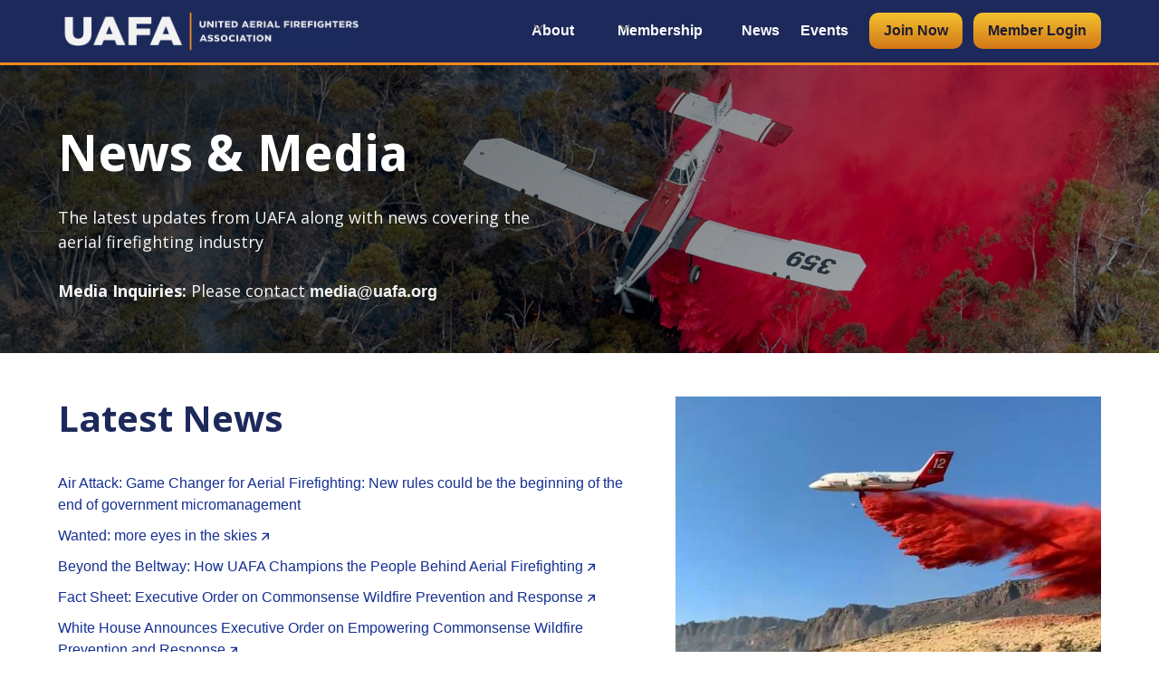

--- FILE ---
content_type: text/html
request_url: https://www.uafa.org/news
body_size: 7258
content:
<!DOCTYPE html><!-- Last Published: Fri Jan 16 2026 04:27:17 GMT+0000 (Coordinated Universal Time) --><html data-wf-domain="www.uafa.org" data-wf-page="6426ebbc743f87709b3708a0" data-wf-site="6426ebbc743f87768437083e" lang="en"><head><meta charset="utf-8"/><title>News &amp; Media - United Aerial Firefighters Association</title><meta content="The latest updates from UAFA along with news covering the aerial firefighting industry" name="description"/><meta content="News &amp; Media - United Aerial Firefighters Association" property="og:title"/><meta content="The latest updates from UAFA along with news covering the aerial firefighting industry" property="og:description"/><meta content="https://cdn.prod.website-files.com/641479c81af7c558205c1ae4/6426e1b3f3fd28cdc6bc1410_uafa-logo-l.png" property="og:image"/><meta content="News &amp; Media - United Aerial Firefighters Association" property="twitter:title"/><meta content="The latest updates from UAFA along with news covering the aerial firefighting industry" property="twitter:description"/><meta content="https://cdn.prod.website-files.com/641479c81af7c558205c1ae4/6426e1b3f3fd28cdc6bc1410_uafa-logo-l.png" property="twitter:image"/><meta property="og:type" content="website"/><meta content="summary_large_image" name="twitter:card"/><meta content="width=device-width, initial-scale=1" name="viewport"/><link href="https://cdn.prod.website-files.com/6426ebbc743f87768437083e/css/uafa.webflow.shared.63069f7ad.css" rel="stylesheet" type="text/css" integrity="sha384-YwafetVy/DXamPJ4wI+CFE13biwvBdk7fbQRwgzZaUVNqXdWXlbOPvYFkHhrlR/P" crossorigin="anonymous"/><link href="https://fonts.googleapis.com" rel="preconnect"/><link href="https://fonts.gstatic.com" rel="preconnect" crossorigin="anonymous"/><script src="https://ajax.googleapis.com/ajax/libs/webfont/1.6.26/webfont.js" type="text/javascript"></script><script type="text/javascript">WebFont.load({  google: {    families: ["Open Sans:300,300italic,400,400italic,600,600italic,700,700italic,800,800italic","Droid Sans:400,700","Oswald:200,300,400,500,600,700"]  }});</script><script type="text/javascript">!function(o,c){var n=c.documentElement,t=" w-mod-";n.className+=t+"js",("ontouchstart"in o||o.DocumentTouch&&c instanceof DocumentTouch)&&(n.className+=t+"touch")}(window,document);</script><link href="https://cdn.prod.website-files.com/6426ebbc743f87768437083e/6426ebbc743f8742893708b1_favicon-32x32-c.png" rel="shortcut icon" type="image/x-icon"/><link href="https://cdn.prod.website-files.com/6426ebbc743f87768437083e/6426ebbc743f87837d3708b5_favicon-256-blue3.png" rel="apple-touch-icon"/><script src="https://www.google.com/recaptcha/api.js" type="text/javascript"></script><!-- Google tag (gtag.js) -->
<script async src="https://www.googletagmanager.com/gtag/js?id=G-QGLWR149CJ"></script>
<script>
  window.dataLayer = window.dataLayer || [];
  function gtag(){dataLayer.push(arguments);}
  gtag('js', new Date());

  gtag('config', 'G-QGLWR149CJ');
</script>

<script src='https://cdnjs.cloudflare.com/ajax/libs/jquery/3.1.1/jquery.min.js'></script>


<!-- Please keep this css code to improve the font quality-->
<style>
  * {
  -webkit-font-smoothing: antialiased;
  -moz-osx-font-smoothing: grayscale;
}
</style>


<style>
  a.no-arrow[target="_blank"]:after, figure a[target="_blank"]:after {  
    content: none;
  }
  ul li a {color: #163092 !important; text-decoration:underline !important; }
</style>

<!-- You can remove this -->
<meta name="facebook-domain-verification" content="mlk59ybu44651lzcbhhxjfl8vfae8q" /><style>
  /* .arrow-after:after {
    display: inline-block;
    content: '';
    -webkit-mask-size: contain;
    mask-size: contain;
    background-color: currentColor;
    -webkit-mask: url(https://cdn.prod.website-files.com/60180dabe97688768823f75f/607565e1313a25574f28e4e4_arrow-right.svg) no-repeat 50% 50%;
    mask: url(https://cdn.prod.website-files.com/60180dabe97688768823f75f/607565e1313a25574f28e4e4_arrow-right.svg) no-repeat 50% 50%;
    margin: 0.1em 0 0 0.3em;
    width: 0.75em;
    height: 0.68em;
  } */

  a[target="_blank"]:after {  
    display: inline-block;
    content: '';
    -webkit-mask-size: contain;
    mask-size: contain;
    background-color: currentColor;
    -webkit-mask: url(https://cdn.prod.website-files.com/641479c81af7c558205c1ae4/64243fe34647509f6ee5d2f4_external-link.svg) no-repeat 50% 50%;
    mask: url(https://cdn.prod.website-files.com/641479c81af7c558205c1ae4/64243fe34647509f6ee5d2f4_external-link.svg) no-repeat 50% 50%;
    margin: -0.3em -0.2em -0.25em 0.05em;
    width: 1.1em;
    height: 1.1em;
  }

  /* Dont show an arrow on elements with the class "no-arrow" or linked images */

  a.no-arrow[target="_blank"]:after, figure a[target="_blank"]:after {  
    content: none;
  }
</style></head><body><div class="page-wrapper"><div class="global-styles w-embed"><style>

/* Get rid of top margin on first element in any rich text element */
.w-richtext > :not(div):first-child, .w-richtext > div:first-child > :first-child {
  margin-top: 0 !important;
}

/* Get rid of bottom margin on last element in any rich text element */
.w-richtext>:last-child, .w-richtext ol li:last-child, .w-richtext ul li:last-child {
	margin-bottom: 0 !important;
}

/* 
Make the following elements inherit typography styles from the parent and not have hardcoded values. 
Important: You will not be able to style for example "All Links" in Designer with this CSS applied.
Uncomment this CSS to use it in the project. Leave this message for future hand-off.
*/
/*
a,
.w-input,
.w-select,
.w-tab-link,
.w-nav-link,
.w-dropdown-btn,
.w-dropdown-toggle,
.w-dropdown-link {
  color: inherit;
  text-decoration: inherit;
  font-size: inherit;
}
*/

/* Prevent all click and hover interaction with an element */
.pointer-events-off {
	pointer-events: none;
}

/* Enables all click and hover interaction with an element */
.pointer-events-on {
  pointer-events: auto;
}

/* Snippet enables you to add class of div-square which creates and maintains a 1:1 dimension of a div.*/
.div-square::after {
  content: "";
  display: block;
  padding-bottom: 100%;
}

/*Hide focus outline for main content element*/
    main:focus-visible {
    outline: -webkit-focus-ring-color auto 0px;
}

/* Make sure containers never lose their center alignment*/
.container-medium, .container-small, .container-large {
  margin-right: auto !important;
  margin-left: auto !important;
}

/*Reset selects, buttons, and links styles*/
.w-input, .w-select, a {
color: inherit;
text-decoration: inherit;
font-size: inherit;
}

/*Apply "..." after 3 lines of text */
.text-style-3lines {
    display: -webkit-box;
    overflow: hidden;
    -webkit-line-clamp: 3;
    -webkit-box-orient: vertical;
}

/* Apply "..." after 2 lines of text */
.text-style-2lines {
    display: -webkit-box;
    overflow: hidden;
    -webkit-line-clamp: 2;
    -webkit-box-orient: vertical;
}
/* Apply "..." at 100% width */
.truncate-width { 
		width: 100%; 
    white-space: nowrap; 
    overflow: hidden; 
    text-overflow: ellipsis; 
}
/* Removes native scrollbar */
.no-scrollbar {
    -ms-overflow-style: none;  // IE 10+
    overflow: -moz-scrollbars-none;  // Firefox
}

.no-scrollbar::-webkit-scrollbar {
    display: none; // Safari and Chrome
}

/* Adds inline flex display */
.display-inlineflex {
  display: inline-flex;
}

/* These classes are never overwritten */
.hide {
  display: none !important;
}

@media screen and (max-width: 991px) {
    .hide, .hide-tablet {
        display: none !important;
    }
}
  @media screen and (max-width: 767px) {
    .hide-mobile-landscape{
      display: none !important;
    }
}
  @media screen and (max-width: 479px) {
    .hide-mobile{
      display: none !important;
    }
}
 
.margin-0 {
  margin: 0rem !important;
}
  
.padding-0 {
  padding: 0rem !important;
}

.spacing-clean {
padding: 0rem !important;
margin: 0rem !important;
}

.margin-top {
  margin-right: 0rem !important;
  margin-bottom: 0rem !important;
  margin-left: 0rem !important;
}

.padding-top {
  padding-right: 0rem !important;
  padding-bottom: 0rem !important;
  padding-left: 0rem !important;
}
  
.margin-right {
  margin-top: 0rem !important;
  margin-bottom: 0rem !important;
  margin-left: 0rem !important;
}

.padding-right {
  padding-top: 0rem !important;
  padding-bottom: 0rem !important;
  padding-left: 0rem !important;
}

.margin-bottom {
  margin-top: 0rem !important;
  margin-right: 0rem !important;
  margin-left: 0rem !important;
}

.padding-bottom {
  padding-top: 0rem !important;
  padding-right: 0rem !important;
  padding-left: 0rem !important;
}

.margin-left {
  margin-top: 0rem !important;
  margin-right: 0rem !important;
  margin-bottom: 0rem !important;
}
  
.padding-left {
  padding-top: 0rem !important;
  padding-right: 0rem !important;
  padding-bottom: 0rem !important;
}
  
.margin-horizontal {
  margin-top: 0rem !important;
  margin-bottom: 0rem !important;
}

.padding-horizontal {
  padding-top: 0rem !important;
  padding-bottom: 0rem !important;
}

.margin-vertical {
  margin-right: 0rem !important;
  margin-left: 0rem !important;
}
  
.padding-vertical {
  padding-right: 0rem !important;
  padding-left: 0rem !important;
}

</style></div><main class="main-wrapper"><div data-animation="default" class="navbar1_component-2 w-nav" data-easing2="ease" fs-scrolldisable-element="smart-nav" data-easing="ease" data-collapse="medium" data-w-id="848efde5-1674-6699-dd4c-67c7c10e667b" role="banner" data-duration="400"><div class="navbar1_container-2 container-large"><a href="/" class="navbar1_logo-link w-nav-brand"><img src="https://cdn.prod.website-files.com/6426ebbc743f87768437083e/6426ebbc743f877f313708b3_UAFA-logo-web-blue.png" loading="lazy" sizes="(max-width: 479px) 98vw, (max-width: 758px) 99vw, 751px" srcset="https://cdn.prod.website-files.com/6426ebbc743f87768437083e/6426ebbc743f877f313708b3_UAFA-logo-web-blue-p-500.png 500w, https://cdn.prod.website-files.com/6426ebbc743f87768437083e/6426ebbc743f877f313708b3_UAFA-logo-web-blue.png 751w" alt="" class="navbar1_logo-2"/></a><nav role="navigation" class="navbar1_menu is-page-height-tablet w-nav-menu"><div data-hover="true" data-delay="200" data-w-id="848efde5-1674-6699-dd4c-67c7c10e6682" class="navbar1_menu-dropdown w-dropdown"><div class="navbar1_dropdown-toggle-2 w-dropdown-toggle"><div class="dropdown-icon-2 w-embed"><svg width=" 100%" height=" 100%" viewBox="0 0 16 16" fill="none" xmlns="http://www.w3.org/2000/svg">
<path fill-rule="evenodd" clip-rule="evenodd" d="M2.55806 6.29544C2.46043 6.19781 2.46043 6.03952 2.55806 5.94189L3.44195 5.058C3.53958 4.96037 3.69787 4.96037 3.7955 5.058L8.00001 9.26251L12.2045 5.058C12.3021 4.96037 12.4604 4.96037 12.5581 5.058L13.4419 5.94189C13.5396 6.03952 13.5396 6.19781 13.4419 6.29544L8.17678 11.5606C8.07915 11.6582 7.92086 11.6582 7.82323 11.5606L2.55806 6.29544Z" fill="currentColor"/>
</svg></div><a href="/about" class="link-8">About</a></div><nav class="navbar1_dropdown-list-2 w-dropdown-list"><a href="/about" class="navbar1_dropdown-link-2 w-dropdown-link">About UAFA</a><a href="https://cdn.prod.website-files.com/6426ebbc743f87768437083e/69670af4bfa1fae18d3f522b_210c0b939d12b7fd37cb84b5b20ee550_UAFA-Legislative-Platform.pdf" class="navbar1_dropdown-link-2 w-dropdown-link">Legislative Priorities</a></nav></div><div data-hover="true" data-delay="200" data-w-id="b31826cc-9baa-09ed-5c1e-4d145fda33ca" class="navbar1_menu-dropdown w-dropdown"><div class="navbar1_dropdown-toggle-2 w-dropdown-toggle"><div class="dropdown-icon-2 w-embed"><svg width=" 100%" height=" 100%" viewBox="0 0 16 16" fill="none" xmlns="http://www.w3.org/2000/svg">
<path fill-rule="evenodd" clip-rule="evenodd" d="M2.55806 6.29544C2.46043 6.19781 2.46043 6.03952 2.55806 5.94189L3.44195 5.058C3.53958 4.96037 3.69787 4.96037 3.7955 5.058L8.00001 9.26251L12.2045 5.058C12.3021 4.96037 12.4604 4.96037 12.5581 5.058L13.4419 5.94189C13.5396 6.03952 13.5396 6.19781 13.4419 6.29544L8.17678 11.5606C8.07915 11.6582 7.92086 11.6582 7.82323 11.5606L2.55806 6.29544Z" fill="currentColor"/>
</svg></div><a href="/membership" class="link-8">Membership</a></div><nav class="navbar1_dropdown-list-2 w-dropdown-list"><a href="/member-benefits" class="navbar1_dropdown-link-2 w-dropdown-link">Member Benefits</a><a href="/membership" class="navbar1_dropdown-link-2 w-dropdown-link">Membership Info</a><a href="/memberco" class="navbar1_dropdown-link-2 w-dropdown-link">Member Companies</a><a href="/sponsors" class="navbar1_dropdown-link-2 nav-sponsors w-dropdown-link">Sponsors</a><a href="https://stores.inksoft.com/united_aerial_firefighters_asso/shop/home" target="_blank" class="navbar1_dropdown-link-2 w-dropdown-link">Store</a></nav></div><a href="/news" aria-current="page" class="navbar1_link-2 w-nav-link w--current">News</a><a href="/events" class="navbar1_link-2 w-nav-link">Events</a><div class="navbar1_button1-wrap"><a href="/membership" class="button is-secondary is-small no-arrow w-button">Join Now</a></div><div class="navbar1_button2-wrap"><a href="https://uafa.wildapricot.org/Sys/Profile" class="button is-secondary is-small no-arrow w-button">Member Login</a></div><div class="navbar1_menu-buttons-2"></div></nav><div class="navbar1_menu-button w-nav-button"><div class="menu-icon1"><div class="menu-icon1_line-top-2"></div><div class="menu-icon1_line-middle-2"><div class="menu-icon_line-middle-inner"></div></div><div class="menu-icon1_line-bottom-2"></div></div></div></div></div><header class="section_header-news"><div class="padding-global-4"><div class="container-large-2"><div class="padding-section-large-3"><div class="max-width-medium"><div class="margin-bottom margin-small"><h1 class="banner-title-white">News &amp; Media</h1></div><p class="banner-text-white">The latest updates from UAFA along with news covering the aerial firefighting industry<br/><br/><strong>Media Inquiries: </strong>Please contact<strong> </strong><a href="mailto:media@uafa.org"><strong>media@uafa.org </strong></a></p></div></div></div></div><div class="header54_background-image-wrapper"><div class="image-overlay-layer"></div><img src="https://cdn.prod.website-files.com/6426ebbc743f87768437083e/6426ebbc743f87a3a137086f_placeholder-image.svg" loading="eager" alt="" class="header54_background-image"/></div></header><section class="section_content"><div class="padding-global"><div class="container-large"><div class="padding-section-main"><div class="w-layout-grid content1_component"><div id="w-node-ec5bb149-6cf2-07e4-d801-4124fc818555-9b3708a0" class="news-main"><div class="margin-bottom margin-small"><h3 id="w-node-ec5bb149-6cf2-07e4-d801-4124fc818557-9b3708a0">Latest News</h3></div><div class="w-dyn-list"><div role="list" class="w-dyn-items"><div role="listitem" class="list-item w-dyn-item"><div class="cms-list-item"><a href="/news/air-attack-game-changer-for-aerial-firefighting" class="link-cms-item">Air Attack: Game Changer for Aerial Firefighting: New rules could be the beginning of the end of government micromanagement</a><a href="#" class="link-cms-item-link w-condition-invisible">Air Attack: Game Changer for Aerial Firefighting: New rules could be the beginning of the end of government micromanagement</a><div class="text-size-small news-date-override page-news">9/4/2025</div><div class="text-size-small news-date-published w-condition-invisible">9/4/2025</div></div></div><div role="listitem" class="list-item w-dyn-item"><div class="cms-list-item"><a href="/news/wanted-more-eyes-in-the-skies" class="link-cms-item w-condition-invisible">Wanted: more eyes in the skies</a><a href="https://aerospaceamerica.aiaa.org/features/wanted-more-eyes-in-the-skies/" target="_blank" class="link-cms-item-link">Wanted: more eyes in the skies</a><div class="text-size-small news-date-override page-news">7/11/2025</div><div class="text-size-small news-date-published w-condition-invisible">7/16/2025</div></div></div><div role="listitem" class="list-item w-dyn-item"><div class="cms-list-item"><a href="/news/beyond-the-beltway-how-uafa-champions-the-people-behind-aerial-firefighting" class="link-cms-item w-condition-invisible">Beyond the Beltway: How UAFA Champions the People Behind Aerial Firefighting</a><a href="https://aerialfiremag.com/2025/07/01/beyond-the-beltway-how-uafa-champions-the-people-behind-aerial-firefighting/" target="_blank" class="link-cms-item-link">Beyond the Beltway: How UAFA Champions the People Behind Aerial Firefighting</a><div class="text-size-small news-date-override page-news">7/1/2025</div><div class="text-size-small news-date-published w-condition-invisible">7/3/2025</div></div></div><div role="listitem" class="list-item w-dyn-item"><div class="cms-list-item"><a href="/news/fact-sheet-executive-order-on-commonsense-wildfire-prevention-and-response" class="link-cms-item w-condition-invisible">Fact Sheet: Executive Order on Commonsense Wildfire Prevention and Response</a><a href="https://www.whitehouse.gov/presidential-actions/2025/06/empowering-commonsense-wildfire-prevention-and-response/" target="_blank" class="link-cms-item-link">Fact Sheet: Executive Order on Commonsense Wildfire Prevention and Response</a><div class="text-size-small news-date-override page-news">6/12/2025</div><div class="text-size-small news-date-published w-condition-invisible">6/20/2025</div></div></div><div role="listitem" class="list-item w-dyn-item"><div class="cms-list-item"><a href="/news/eo-empowering-commonsense-wildfire" class="link-cms-item w-condition-invisible">White House Announces Executive Order on Empowering Commonsense Wildfire Prevention and Response</a><a href="https://www.whitehouse.gov/presidential-actions/2025/06/empowering-commonsense-wildfire-prevention-and-response/" target="_blank" class="link-cms-item-link">White House Announces Executive Order on Empowering Commonsense Wildfire Prevention and Response</a><div class="text-size-small news-date-override page-news">6/12/2025</div><div class="text-size-small news-date-published w-condition-invisible">6/20/2025</div></div></div><div role="listitem" class="list-item w-dyn-item"><div class="cms-list-item"><a href="/news/uafa-committee-efforts-featured-in-airattack" class="link-cms-item w-condition-invisible">UAFA Committee Efforts Featured in AirAttack</a><a href="https://www.heliopsmag.com/media/website_pages/airattack/magazine-issues/AA39/index.html" target="_blank" class="link-cms-item-link">UAFA Committee Efforts Featured in AirAttack</a><div class="text-size-small news-date-override page-news">5/22/2025</div><div class="text-size-small news-date-published w-condition-invisible">5/30/2025</div></div></div><div role="listitem" class="list-item w-dyn-item"><div class="cms-list-item"><a href="/news/la-wildfires-aerial-firefighters-leader-says-flames-should-be-wake-up-call" class="link-cms-item w-condition-invisible">FOX NEWS: LA wildfires - Aerial firefighters leader says flames should be &#x27;wake up&#x27; call</a><a href="https://www.foxnews.com/us/la-wildfires-aerial-firefighters-leader-says-flames-should-be-wake-up-call.amp" target="_blank" class="link-cms-item-link">FOX NEWS: LA wildfires - Aerial firefighters leader says flames should be &#x27;wake up&#x27; call</a><div class="text-size-small news-date-override page-news">1/16/2025</div><div class="text-size-small news-date-published w-condition-invisible">1/16/2025</div></div></div><div role="listitem" class="list-item w-dyn-item"><div class="cms-list-item"><a href="/news/interview-with-tiffany-taylor-collaboration-outweights-confrontation" class="link-cms-item w-condition-invisible"> Interview with Tiffany Taylor: Collaboration Outweights Confrontation</a><a href="https://www.airmedandrescue.com/latest/long-read/interview-collaboration-outweighs-confrontation?utm_campaign=AMR%20Magazine&amp;utm_content=334440693&amp;utm_medium=social&amp;utm_source=twitter&amp;hss_channel=tw-299551909" target="_blank" class="link-cms-item-link"> Interview with Tiffany Taylor: Collaboration Outweights Confrontation</a><div class="text-size-small news-date-override page-news">1/10/2025</div><div class="text-size-small news-date-published w-condition-invisible">1/13/2025</div></div></div></div><div role="navigation" aria-label="List" class="w-pagination-wrapper"><a href="?64cda2cf_page=2" aria-label="Next Page" class="w-pagination-next"><div class="w-inline-block">Next</div><svg class="w-pagination-next-icon" height="12px" width="12px" xmlns="http://www.w3.org/2000/svg" viewBox="0 0 12 12" transform="translate(0, 1)"><path fill="none" stroke="currentColor" fill-rule="evenodd" d="M4 2l4 4-4 4"></path></svg></a><link rel="prerender" href="?64cda2cf_page=2"/></div></div></div><div class="content1_image-wrapper"><img src="https://cdn.prod.website-files.com/6426ebbc743f87768437083e/6426ebbc743f8721813708cd_page-news.jpg" loading="lazy" sizes="(max-width: 767px) 90vw, 36vw" srcset="https://cdn.prod.website-files.com/6426ebbc743f87768437083e/6426ebbc743f8721813708cd_page-news-p-500.jpg 500w, https://cdn.prod.website-files.com/6426ebbc743f87768437083e/6426ebbc743f8721813708cd_page-news.jpg 792w" alt="aerial firefighting" class="content1_image"/></div></div></div></div></div></section><div class="footer3_component"><div class="padding-global"><div class="container-large"><div class="padding-vertical padding-xxlarge"><div class="event-sponsors-tier-title padding-xxlarge"><div class="w-layout-grid footer3_top-wrapper"><div class="footer3_left-wrapper"><div class="margin-bottom text-align-left margin-small"><a href="/" class="footer3_logo-link w-nav-brand"><img src="https://cdn.prod.website-files.com/6426ebbc743f87768437083e/6426ebbc743f87e8563708ae_UAFA_Logo_Final_Reversed_Orange_2.png" loading="lazy" alt="UAFA" class="image-4"/></a></div><div class="margin-bottom margin-medium"><div class="footer3_details-wrapper"><div class="text-size-small text-white">1800 M Street, NW, Suite 400S<br/>Washington, DC 20036</div><div class="w-embed"><a style="font-family:arial,helvetica,sans-serif;font-size:0.875rem;color:#f4f4f4;" href="membership [at] uafa.org" rel="nofollow" onClick="this.href='mailto:' + 'membership' + '@' + 'uafa.org'">membership&#64;uafa.org</a></div><a href="tel:+12028921250" class="link-phone">(202) 892-1250</a></div></div></div><div class="w-layout-grid footer3_menu-wrapper"><div id="w-node-_5a586a67-30d9-b08c-0717-0e5415f74b57-15f74b2f" class="footer3_link-list"><a href="/" class="footer3_link">Home</a><a href="/membership" class="footer3_link">Membership</a><a href="/memberco" class="footer3_link">Member Companies</a><a href="/sponsors" class="footer3_link">Sponsors</a><a href="/about" class="footer3_link">About</a></div><div id="w-node-_5a586a67-30d9-b08c-0717-0e5415f74b62-15f74b2f" class="footer3_link-list"><a href="/news" aria-current="page" class="footer3_link w--current">News</a><a href="/events" class="footer3_link">Events</a><a href="/contact" class="footer3_link-copy">Contact</a><div id="w-node-ebbd25a2-8e7f-bf40-8276-fe0258357ed2-15f74b2f" class="media-inquiries-wrapper"><div class="text-media-inquiries">Media Inquiries:</div><div class="code-embed w-embed"><a style="font-family:arial,helvetica,sans-serif;font-size:0.875rem;color:#f4f4f4;" href="media [at] uafa.org" rel="nofollow" onClick="this.href='mailto:' + 'media' + '@' + 'uafa.org'">media&#64;uafa.org</a></div></div></div></div></div></div><div class="line-divider"></div><div class="padding-top padding-medium padding-footer-bottom"><div class="footer3_bottom-wrapper"><div class="footer_credit"><div class="footer_credit-text">© 2025 United Aerial Firefighters Association.</div><div class="footer_credit-text">All rights reserved.</div></div><div class="w-layout-grid footer3_legal-list"><a href="/privacy-policy" class="footer3_legal-link">Privacy Policy</a><a href="/terms-of-service" class="footer3_legal-link">Terms of Service</a></div></div></div></div></div></div></div></main></div><script src="https://d3e54v103j8qbb.cloudfront.net/js/jquery-3.5.1.min.dc5e7f18c8.js?site=6426ebbc743f87768437083e" type="text/javascript" integrity="sha256-9/aliU8dGd2tb6OSsuzixeV4y/faTqgFtohetphbbj0=" crossorigin="anonymous"></script><script src="https://cdn.prod.website-files.com/6426ebbc743f87768437083e/js/webflow.schunk.36b8fb49256177c8.js" type="text/javascript" integrity="sha384-4abIlA5/v7XaW1HMXKBgnUuhnjBYJ/Z9C1OSg4OhmVw9O3QeHJ/qJqFBERCDPv7G" crossorigin="anonymous"></script><script src="https://cdn.prod.website-files.com/6426ebbc743f87768437083e/js/webflow.schunk.4c97235f2ecdd528.js" type="text/javascript" integrity="sha384-nYSsBceVYr67w8HHv8LpGotvMDh/AIz2pnPsLWsa5TSQY4UrcyizTZ234B0FrMCx" crossorigin="anonymous"></script><script src="https://cdn.prod.website-files.com/6426ebbc743f87768437083e/js/webflow.f6a0cfc4.29e51bdeafac2d3e.js" type="text/javascript" integrity="sha384-SxcCSIYbEwQM9cKWx0i5VnnWXcV3lGZ+9Z4yxvD19v5P/rovRRKj7i8s26Tae10U" crossorigin="anonymous"></script></body></html>

--- FILE ---
content_type: text/css
request_url: https://cdn.prod.website-files.com/6426ebbc743f87768437083e/css/uafa.webflow.shared.63069f7ad.css
body_size: 30719
content:
html {
  -webkit-text-size-adjust: 100%;
  -ms-text-size-adjust: 100%;
  font-family: sans-serif;
}

body {
  margin: 0;
}

article, aside, details, figcaption, figure, footer, header, hgroup, main, menu, nav, section, summary {
  display: block;
}

audio, canvas, progress, video {
  vertical-align: baseline;
  display: inline-block;
}

audio:not([controls]) {
  height: 0;
  display: none;
}

[hidden], template {
  display: none;
}

a {
  background-color: #0000;
}

a:active, a:hover {
  outline: 0;
}

abbr[title] {
  border-bottom: 1px dotted;
}

b, strong {
  font-weight: bold;
}

dfn {
  font-style: italic;
}

h1 {
  margin: .67em 0;
  font-size: 2em;
}

mark {
  color: #000;
  background: #ff0;
}

small {
  font-size: 80%;
}

sub, sup {
  vertical-align: baseline;
  font-size: 75%;
  line-height: 0;
  position: relative;
}

sup {
  top: -.5em;
}

sub {
  bottom: -.25em;
}

img {
  border: 0;
}

svg:not(:root) {
  overflow: hidden;
}

hr {
  box-sizing: content-box;
  height: 0;
}

pre {
  overflow: auto;
}

code, kbd, pre, samp {
  font-family: monospace;
  font-size: 1em;
}

button, input, optgroup, select, textarea {
  color: inherit;
  font: inherit;
  margin: 0;
}

button {
  overflow: visible;
}

button, select {
  text-transform: none;
}

button, html input[type="button"], input[type="reset"] {
  -webkit-appearance: button;
  cursor: pointer;
}

button[disabled], html input[disabled] {
  cursor: default;
}

button::-moz-focus-inner, input::-moz-focus-inner {
  border: 0;
  padding: 0;
}

input {
  line-height: normal;
}

input[type="checkbox"], input[type="radio"] {
  box-sizing: border-box;
  padding: 0;
}

input[type="number"]::-webkit-inner-spin-button, input[type="number"]::-webkit-outer-spin-button {
  height: auto;
}

input[type="search"] {
  -webkit-appearance: none;
}

input[type="search"]::-webkit-search-cancel-button, input[type="search"]::-webkit-search-decoration {
  -webkit-appearance: none;
}

legend {
  border: 0;
  padding: 0;
}

textarea {
  overflow: auto;
}

optgroup {
  font-weight: bold;
}

table {
  border-collapse: collapse;
  border-spacing: 0;
}

td, th {
  padding: 0;
}

@font-face {
  font-family: webflow-icons;
  src: url("[data-uri]") format("truetype");
  font-weight: normal;
  font-style: normal;
}

[class^="w-icon-"], [class*=" w-icon-"] {
  speak: none;
  font-variant: normal;
  text-transform: none;
  -webkit-font-smoothing: antialiased;
  -moz-osx-font-smoothing: grayscale;
  font-style: normal;
  font-weight: normal;
  line-height: 1;
  font-family: webflow-icons !important;
}

.w-icon-slider-right:before {
  content: "";
}

.w-icon-slider-left:before {
  content: "";
}

.w-icon-nav-menu:before {
  content: "";
}

.w-icon-arrow-down:before, .w-icon-dropdown-toggle:before {
  content: "";
}

.w-icon-file-upload-remove:before {
  content: "";
}

.w-icon-file-upload-icon:before {
  content: "";
}

* {
  box-sizing: border-box;
}

html {
  height: 100%;
}

body {
  color: #333;
  background-color: #fff;
  min-height: 100%;
  margin: 0;
  font-family: Arial, sans-serif;
  font-size: 14px;
  line-height: 20px;
}

img {
  vertical-align: middle;
  max-width: 100%;
  display: inline-block;
}

html.w-mod-touch * {
  background-attachment: scroll !important;
}

.w-block {
  display: block;
}

.w-inline-block {
  max-width: 100%;
  display: inline-block;
}

.w-clearfix:before, .w-clearfix:after {
  content: " ";
  grid-area: 1 / 1 / 2 / 2;
  display: table;
}

.w-clearfix:after {
  clear: both;
}

.w-hidden {
  display: none;
}

.w-button {
  color: #fff;
  line-height: inherit;
  cursor: pointer;
  background-color: #3898ec;
  border: 0;
  border-radius: 0;
  padding: 9px 15px;
  text-decoration: none;
  display: inline-block;
}

input.w-button {
  -webkit-appearance: button;
}

html[data-w-dynpage] [data-w-cloak] {
  color: #0000 !important;
}

.w-code-block {
  margin: unset;
}

pre.w-code-block code {
  all: inherit;
}

.w-optimization {
  display: contents;
}

.w-webflow-badge, .w-webflow-badge > img {
  box-sizing: unset;
  width: unset;
  height: unset;
  max-height: unset;
  max-width: unset;
  min-height: unset;
  min-width: unset;
  margin: unset;
  padding: unset;
  float: unset;
  clear: unset;
  border: unset;
  border-radius: unset;
  background: unset;
  background-image: unset;
  background-position: unset;
  background-size: unset;
  background-repeat: unset;
  background-origin: unset;
  background-clip: unset;
  background-attachment: unset;
  background-color: unset;
  box-shadow: unset;
  transform: unset;
  direction: unset;
  font-family: unset;
  font-weight: unset;
  color: unset;
  font-size: unset;
  line-height: unset;
  font-style: unset;
  font-variant: unset;
  text-align: unset;
  letter-spacing: unset;
  -webkit-text-decoration: unset;
  text-decoration: unset;
  text-indent: unset;
  text-transform: unset;
  list-style-type: unset;
  text-shadow: unset;
  vertical-align: unset;
  cursor: unset;
  white-space: unset;
  word-break: unset;
  word-spacing: unset;
  word-wrap: unset;
  transition: unset;
}

.w-webflow-badge {
  white-space: nowrap;
  cursor: pointer;
  box-shadow: 0 0 0 1px #0000001a, 0 1px 3px #0000001a;
  visibility: visible !important;
  opacity: 1 !important;
  z-index: 2147483647 !important;
  color: #aaadb0 !important;
  overflow: unset !important;
  background-color: #fff !important;
  border-radius: 3px !important;
  width: auto !important;
  height: auto !important;
  margin: 0 !important;
  padding: 6px !important;
  font-size: 12px !important;
  line-height: 14px !important;
  text-decoration: none !important;
  display: inline-block !important;
  position: fixed !important;
  inset: auto 12px 12px auto !important;
  transform: none !important;
}

.w-webflow-badge > img {
  position: unset;
  visibility: unset !important;
  opacity: 1 !important;
  vertical-align: middle !important;
  display: inline-block !important;
}

h1, h2, h3, h4, h5, h6 {
  margin-bottom: 10px;
  font-weight: bold;
}

h1 {
  margin-top: 20px;
  font-size: 38px;
  line-height: 44px;
}

h2 {
  margin-top: 20px;
  font-size: 32px;
  line-height: 36px;
}

h3 {
  margin-top: 20px;
  font-size: 24px;
  line-height: 30px;
}

h4 {
  margin-top: 10px;
  font-size: 18px;
  line-height: 24px;
}

h5 {
  margin-top: 10px;
  font-size: 14px;
  line-height: 20px;
}

h6 {
  margin-top: 10px;
  font-size: 12px;
  line-height: 18px;
}

p {
  margin-top: 0;
  margin-bottom: 10px;
}

blockquote {
  border-left: 5px solid #e2e2e2;
  margin: 0 0 10px;
  padding: 10px 20px;
  font-size: 18px;
  line-height: 22px;
}

figure {
  margin: 0 0 10px;
}

ul, ol {
  margin-top: 0;
  margin-bottom: 10px;
  padding-left: 40px;
}

.w-list-unstyled {
  padding-left: 0;
  list-style: none;
}

.w-embed:before, .w-embed:after {
  content: " ";
  grid-area: 1 / 1 / 2 / 2;
  display: table;
}

.w-embed:after {
  clear: both;
}

.w-video {
  width: 100%;
  padding: 0;
  position: relative;
}

.w-video iframe, .w-video object, .w-video embed {
  border: none;
  width: 100%;
  height: 100%;
  position: absolute;
  top: 0;
  left: 0;
}

fieldset {
  border: 0;
  margin: 0;
  padding: 0;
}

button, [type="button"], [type="reset"] {
  cursor: pointer;
  -webkit-appearance: button;
  border: 0;
}

.w-form {
  margin: 0 0 15px;
}

.w-form-done {
  text-align: center;
  background-color: #ddd;
  padding: 20px;
  display: none;
}

.w-form-fail {
  background-color: #ffdede;
  margin-top: 10px;
  padding: 10px;
  display: none;
}

label {
  margin-bottom: 5px;
  font-weight: bold;
  display: block;
}

.w-input, .w-select {
  color: #333;
  vertical-align: middle;
  background-color: #fff;
  border: 1px solid #ccc;
  width: 100%;
  height: 38px;
  margin-bottom: 10px;
  padding: 8px 12px;
  font-size: 14px;
  line-height: 1.42857;
  display: block;
}

.w-input::placeholder, .w-select::placeholder {
  color: #999;
}

.w-input:focus, .w-select:focus {
  border-color: #3898ec;
  outline: 0;
}

.w-input[disabled], .w-select[disabled], .w-input[readonly], .w-select[readonly], fieldset[disabled] .w-input, fieldset[disabled] .w-select {
  cursor: not-allowed;
}

.w-input[disabled]:not(.w-input-disabled), .w-select[disabled]:not(.w-input-disabled), .w-input[readonly], .w-select[readonly], fieldset[disabled]:not(.w-input-disabled) .w-input, fieldset[disabled]:not(.w-input-disabled) .w-select {
  background-color: #eee;
}

textarea.w-input, textarea.w-select {
  height: auto;
}

.w-select {
  background-color: #f3f3f3;
}

.w-select[multiple] {
  height: auto;
}

.w-form-label {
  cursor: pointer;
  margin-bottom: 0;
  font-weight: normal;
  display: inline-block;
}

.w-radio {
  margin-bottom: 5px;
  padding-left: 20px;
  display: block;
}

.w-radio:before, .w-radio:after {
  content: " ";
  grid-area: 1 / 1 / 2 / 2;
  display: table;
}

.w-radio:after {
  clear: both;
}

.w-radio-input {
  float: left;
  margin: 3px 0 0 -20px;
  line-height: normal;
}

.w-file-upload {
  margin-bottom: 10px;
  display: block;
}

.w-file-upload-input {
  opacity: 0;
  z-index: -100;
  width: .1px;
  height: .1px;
  position: absolute;
  overflow: hidden;
}

.w-file-upload-default, .w-file-upload-uploading, .w-file-upload-success {
  color: #333;
  display: inline-block;
}

.w-file-upload-error {
  margin-top: 10px;
  display: block;
}

.w-file-upload-default.w-hidden, .w-file-upload-uploading.w-hidden, .w-file-upload-error.w-hidden, .w-file-upload-success.w-hidden {
  display: none;
}

.w-file-upload-uploading-btn {
  cursor: pointer;
  background-color: #fafafa;
  border: 1px solid #ccc;
  margin: 0;
  padding: 8px 12px;
  font-size: 14px;
  font-weight: normal;
  display: flex;
}

.w-file-upload-file {
  background-color: #fafafa;
  border: 1px solid #ccc;
  flex-grow: 1;
  justify-content: space-between;
  margin: 0;
  padding: 8px 9px 8px 11px;
  display: flex;
}

.w-file-upload-file-name {
  font-size: 14px;
  font-weight: normal;
  display: block;
}

.w-file-remove-link {
  cursor: pointer;
  width: auto;
  height: auto;
  margin-top: 3px;
  margin-left: 10px;
  padding: 3px;
  display: block;
}

.w-icon-file-upload-remove {
  margin: auto;
  font-size: 10px;
}

.w-file-upload-error-msg {
  color: #ea384c;
  padding: 2px 0;
  display: inline-block;
}

.w-file-upload-info {
  padding: 0 12px;
  line-height: 38px;
  display: inline-block;
}

.w-file-upload-label {
  cursor: pointer;
  background-color: #fafafa;
  border: 1px solid #ccc;
  margin: 0;
  padding: 8px 12px;
  font-size: 14px;
  font-weight: normal;
  display: inline-block;
}

.w-icon-file-upload-icon, .w-icon-file-upload-uploading {
  width: 20px;
  margin-right: 8px;
  display: inline-block;
}

.w-icon-file-upload-uploading {
  height: 20px;
}

.w-container {
  max-width: 940px;
  margin-left: auto;
  margin-right: auto;
}

.w-container:before, .w-container:after {
  content: " ";
  grid-area: 1 / 1 / 2 / 2;
  display: table;
}

.w-container:after {
  clear: both;
}

.w-container .w-row {
  margin-left: -10px;
  margin-right: -10px;
}

.w-row:before, .w-row:after {
  content: " ";
  grid-area: 1 / 1 / 2 / 2;
  display: table;
}

.w-row:after {
  clear: both;
}

.w-row .w-row {
  margin-left: 0;
  margin-right: 0;
}

.w-col {
  float: left;
  width: 100%;
  min-height: 1px;
  padding-left: 10px;
  padding-right: 10px;
  position: relative;
}

.w-col .w-col {
  padding-left: 0;
  padding-right: 0;
}

.w-col-1 {
  width: 8.33333%;
}

.w-col-2 {
  width: 16.6667%;
}

.w-col-3 {
  width: 25%;
}

.w-col-4 {
  width: 33.3333%;
}

.w-col-5 {
  width: 41.6667%;
}

.w-col-6 {
  width: 50%;
}

.w-col-7 {
  width: 58.3333%;
}

.w-col-8 {
  width: 66.6667%;
}

.w-col-9 {
  width: 75%;
}

.w-col-10 {
  width: 83.3333%;
}

.w-col-11 {
  width: 91.6667%;
}

.w-col-12 {
  width: 100%;
}

.w-hidden-main {
  display: none !important;
}

@media screen and (max-width: 991px) {
  .w-container {
    max-width: 728px;
  }

  .w-hidden-main {
    display: inherit !important;
  }

  .w-hidden-medium {
    display: none !important;
  }

  .w-col-medium-1 {
    width: 8.33333%;
  }

  .w-col-medium-2 {
    width: 16.6667%;
  }

  .w-col-medium-3 {
    width: 25%;
  }

  .w-col-medium-4 {
    width: 33.3333%;
  }

  .w-col-medium-5 {
    width: 41.6667%;
  }

  .w-col-medium-6 {
    width: 50%;
  }

  .w-col-medium-7 {
    width: 58.3333%;
  }

  .w-col-medium-8 {
    width: 66.6667%;
  }

  .w-col-medium-9 {
    width: 75%;
  }

  .w-col-medium-10 {
    width: 83.3333%;
  }

  .w-col-medium-11 {
    width: 91.6667%;
  }

  .w-col-medium-12 {
    width: 100%;
  }

  .w-col-stack {
    width: 100%;
    left: auto;
    right: auto;
  }
}

@media screen and (max-width: 767px) {
  .w-hidden-main, .w-hidden-medium {
    display: inherit !important;
  }

  .w-hidden-small {
    display: none !important;
  }

  .w-row, .w-container .w-row {
    margin-left: 0;
    margin-right: 0;
  }

  .w-col {
    width: 100%;
    left: auto;
    right: auto;
  }

  .w-col-small-1 {
    width: 8.33333%;
  }

  .w-col-small-2 {
    width: 16.6667%;
  }

  .w-col-small-3 {
    width: 25%;
  }

  .w-col-small-4 {
    width: 33.3333%;
  }

  .w-col-small-5 {
    width: 41.6667%;
  }

  .w-col-small-6 {
    width: 50%;
  }

  .w-col-small-7 {
    width: 58.3333%;
  }

  .w-col-small-8 {
    width: 66.6667%;
  }

  .w-col-small-9 {
    width: 75%;
  }

  .w-col-small-10 {
    width: 83.3333%;
  }

  .w-col-small-11 {
    width: 91.6667%;
  }

  .w-col-small-12 {
    width: 100%;
  }
}

@media screen and (max-width: 479px) {
  .w-container {
    max-width: none;
  }

  .w-hidden-main, .w-hidden-medium, .w-hidden-small {
    display: inherit !important;
  }

  .w-hidden-tiny {
    display: none !important;
  }

  .w-col {
    width: 100%;
  }

  .w-col-tiny-1 {
    width: 8.33333%;
  }

  .w-col-tiny-2 {
    width: 16.6667%;
  }

  .w-col-tiny-3 {
    width: 25%;
  }

  .w-col-tiny-4 {
    width: 33.3333%;
  }

  .w-col-tiny-5 {
    width: 41.6667%;
  }

  .w-col-tiny-6 {
    width: 50%;
  }

  .w-col-tiny-7 {
    width: 58.3333%;
  }

  .w-col-tiny-8 {
    width: 66.6667%;
  }

  .w-col-tiny-9 {
    width: 75%;
  }

  .w-col-tiny-10 {
    width: 83.3333%;
  }

  .w-col-tiny-11 {
    width: 91.6667%;
  }

  .w-col-tiny-12 {
    width: 100%;
  }
}

.w-widget {
  position: relative;
}

.w-widget-map {
  width: 100%;
  height: 400px;
}

.w-widget-map label {
  width: auto;
  display: inline;
}

.w-widget-map img {
  max-width: inherit;
}

.w-widget-map .gm-style-iw {
  text-align: center;
}

.w-widget-map .gm-style-iw > button {
  display: none !important;
}

.w-widget-twitter {
  overflow: hidden;
}

.w-widget-twitter-count-shim {
  vertical-align: top;
  text-align: center;
  background: #fff;
  border: 1px solid #758696;
  border-radius: 3px;
  width: 28px;
  height: 20px;
  display: inline-block;
  position: relative;
}

.w-widget-twitter-count-shim * {
  pointer-events: none;
  -webkit-user-select: none;
  user-select: none;
}

.w-widget-twitter-count-shim .w-widget-twitter-count-inner {
  text-align: center;
  color: #999;
  font-family: serif;
  font-size: 15px;
  line-height: 12px;
  position: relative;
}

.w-widget-twitter-count-shim .w-widget-twitter-count-clear {
  display: block;
  position: relative;
}

.w-widget-twitter-count-shim.w--large {
  width: 36px;
  height: 28px;
}

.w-widget-twitter-count-shim.w--large .w-widget-twitter-count-inner {
  font-size: 18px;
  line-height: 18px;
}

.w-widget-twitter-count-shim:not(.w--vertical) {
  margin-left: 5px;
  margin-right: 8px;
}

.w-widget-twitter-count-shim:not(.w--vertical).w--large {
  margin-left: 6px;
}

.w-widget-twitter-count-shim:not(.w--vertical):before, .w-widget-twitter-count-shim:not(.w--vertical):after {
  content: " ";
  pointer-events: none;
  border: solid #0000;
  width: 0;
  height: 0;
  position: absolute;
  top: 50%;
  left: 0;
}

.w-widget-twitter-count-shim:not(.w--vertical):before {
  border-width: 4px;
  border-color: #75869600 #5d6c7b #75869600 #75869600;
  margin-top: -4px;
  margin-left: -9px;
}

.w-widget-twitter-count-shim:not(.w--vertical).w--large:before {
  border-width: 5px;
  margin-top: -5px;
  margin-left: -10px;
}

.w-widget-twitter-count-shim:not(.w--vertical):after {
  border-width: 4px;
  border-color: #fff0 #fff #fff0 #fff0;
  margin-top: -4px;
  margin-left: -8px;
}

.w-widget-twitter-count-shim:not(.w--vertical).w--large:after {
  border-width: 5px;
  margin-top: -5px;
  margin-left: -9px;
}

.w-widget-twitter-count-shim.w--vertical {
  width: 61px;
  height: 33px;
  margin-bottom: 8px;
}

.w-widget-twitter-count-shim.w--vertical:before, .w-widget-twitter-count-shim.w--vertical:after {
  content: " ";
  pointer-events: none;
  border: solid #0000;
  width: 0;
  height: 0;
  position: absolute;
  top: 100%;
  left: 50%;
}

.w-widget-twitter-count-shim.w--vertical:before {
  border-width: 5px;
  border-color: #5d6c7b #75869600 #75869600;
  margin-left: -5px;
}

.w-widget-twitter-count-shim.w--vertical:after {
  border-width: 4px;
  border-color: #fff #fff0 #fff0;
  margin-left: -4px;
}

.w-widget-twitter-count-shim.w--vertical .w-widget-twitter-count-inner {
  font-size: 18px;
  line-height: 22px;
}

.w-widget-twitter-count-shim.w--vertical.w--large {
  width: 76px;
}

.w-background-video {
  color: #fff;
  height: 500px;
  position: relative;
  overflow: hidden;
}

.w-background-video > video {
  object-fit: cover;
  z-index: -100;
  background-position: 50%;
  background-size: cover;
  width: 100%;
  height: 100%;
  margin: auto;
  position: absolute;
  inset: -100%;
}

.w-background-video > video::-webkit-media-controls-start-playback-button {
  -webkit-appearance: none;
  display: none !important;
}

.w-background-video--control {
  background-color: #0000;
  padding: 0;
  position: absolute;
  bottom: 1em;
  right: 1em;
}

.w-background-video--control > [hidden] {
  display: none !important;
}

.w-slider {
  text-align: center;
  clear: both;
  -webkit-tap-highlight-color: #0000;
  tap-highlight-color: #0000;
  background: #ddd;
  height: 300px;
  position: relative;
}

.w-slider-mask {
  z-index: 1;
  white-space: nowrap;
  height: 100%;
  display: block;
  position: relative;
  left: 0;
  right: 0;
  overflow: hidden;
}

.w-slide {
  vertical-align: top;
  white-space: normal;
  text-align: left;
  width: 100%;
  height: 100%;
  display: inline-block;
  position: relative;
}

.w-slider-nav {
  z-index: 2;
  text-align: center;
  -webkit-tap-highlight-color: #0000;
  tap-highlight-color: #0000;
  height: 40px;
  margin: auto;
  padding-top: 10px;
  position: absolute;
  inset: auto 0 0;
}

.w-slider-nav.w-round > div {
  border-radius: 100%;
}

.w-slider-nav.w-num > div {
  font-size: inherit;
  line-height: inherit;
  width: auto;
  height: auto;
  padding: .2em .5em;
}

.w-slider-nav.w-shadow > div {
  box-shadow: 0 0 3px #3336;
}

.w-slider-nav-invert {
  color: #fff;
}

.w-slider-nav-invert > div {
  background-color: #2226;
}

.w-slider-nav-invert > div.w-active {
  background-color: #222;
}

.w-slider-dot {
  cursor: pointer;
  background-color: #fff6;
  width: 1em;
  height: 1em;
  margin: 0 3px .5em;
  transition: background-color .1s, color .1s;
  display: inline-block;
  position: relative;
}

.w-slider-dot.w-active {
  background-color: #fff;
}

.w-slider-dot:focus {
  outline: none;
  box-shadow: 0 0 0 2px #fff;
}

.w-slider-dot:focus.w-active {
  box-shadow: none;
}

.w-slider-arrow-left, .w-slider-arrow-right {
  cursor: pointer;
  color: #fff;
  -webkit-tap-highlight-color: #0000;
  tap-highlight-color: #0000;
  -webkit-user-select: none;
  user-select: none;
  width: 80px;
  margin: auto;
  font-size: 40px;
  position: absolute;
  inset: 0;
  overflow: hidden;
}

.w-slider-arrow-left [class^="w-icon-"], .w-slider-arrow-right [class^="w-icon-"], .w-slider-arrow-left [class*=" w-icon-"], .w-slider-arrow-right [class*=" w-icon-"] {
  position: absolute;
}

.w-slider-arrow-left:focus, .w-slider-arrow-right:focus {
  outline: 0;
}

.w-slider-arrow-left {
  z-index: 3;
  right: auto;
}

.w-slider-arrow-right {
  z-index: 4;
  left: auto;
}

.w-icon-slider-left, .w-icon-slider-right {
  width: 1em;
  height: 1em;
  margin: auto;
  inset: 0;
}

.w-slider-aria-label {
  clip: rect(0 0 0 0);
  border: 0;
  width: 1px;
  height: 1px;
  margin: -1px;
  padding: 0;
  position: absolute;
  overflow: hidden;
}

.w-slider-force-show {
  display: block !important;
}

.w-dropdown {
  text-align: left;
  z-index: 900;
  margin-left: auto;
  margin-right: auto;
  display: inline-block;
  position: relative;
}

.w-dropdown-btn, .w-dropdown-toggle, .w-dropdown-link {
  vertical-align: top;
  color: #222;
  text-align: left;
  white-space: nowrap;
  margin-left: auto;
  margin-right: auto;
  padding: 20px;
  text-decoration: none;
  position: relative;
}

.w-dropdown-toggle {
  -webkit-user-select: none;
  user-select: none;
  cursor: pointer;
  padding-right: 40px;
  display: inline-block;
}

.w-dropdown-toggle:focus {
  outline: 0;
}

.w-icon-dropdown-toggle {
  width: 1em;
  height: 1em;
  margin: auto 20px auto auto;
  position: absolute;
  top: 0;
  bottom: 0;
  right: 0;
}

.w-dropdown-list {
  background: #ddd;
  min-width: 100%;
  display: none;
  position: absolute;
}

.w-dropdown-list.w--open {
  display: block;
}

.w-dropdown-link {
  color: #222;
  padding: 10px 20px;
  display: block;
}

.w-dropdown-link.w--current {
  color: #0082f3;
}

.w-dropdown-link:focus {
  outline: 0;
}

@media screen and (max-width: 767px) {
  .w-nav-brand {
    padding-left: 10px;
  }
}

.w-lightbox-backdrop {
  cursor: auto;
  letter-spacing: normal;
  text-indent: 0;
  text-shadow: none;
  text-transform: none;
  visibility: visible;
  white-space: normal;
  word-break: normal;
  word-spacing: normal;
  word-wrap: normal;
  color: #fff;
  text-align: center;
  z-index: 2000;
  opacity: 0;
  -webkit-user-select: none;
  -moz-user-select: none;
  -webkit-tap-highlight-color: transparent;
  background: #000000e6;
  outline: 0;
  font-family: Helvetica Neue, Helvetica, Ubuntu, Segoe UI, Verdana, sans-serif;
  font-size: 17px;
  font-style: normal;
  font-weight: 300;
  line-height: 1.2;
  list-style: disc;
  position: fixed;
  inset: 0;
  -webkit-transform: translate(0);
}

.w-lightbox-backdrop, .w-lightbox-container {
  -webkit-overflow-scrolling: touch;
  height: 100%;
  overflow: auto;
}

.w-lightbox-content {
  height: 100vh;
  position: relative;
  overflow: hidden;
}

.w-lightbox-view {
  opacity: 0;
  width: 100vw;
  height: 100vh;
  position: absolute;
}

.w-lightbox-view:before {
  content: "";
  height: 100vh;
}

.w-lightbox-group, .w-lightbox-group .w-lightbox-view, .w-lightbox-group .w-lightbox-view:before {
  height: 86vh;
}

.w-lightbox-frame, .w-lightbox-view:before {
  vertical-align: middle;
  display: inline-block;
}

.w-lightbox-figure {
  margin: 0;
  position: relative;
}

.w-lightbox-group .w-lightbox-figure {
  cursor: pointer;
}

.w-lightbox-img {
  width: auto;
  max-width: none;
  height: auto;
}

.w-lightbox-image {
  float: none;
  max-width: 100vw;
  max-height: 100vh;
  display: block;
}

.w-lightbox-group .w-lightbox-image {
  max-height: 86vh;
}

.w-lightbox-caption {
  text-align: left;
  text-overflow: ellipsis;
  white-space: nowrap;
  background: #0006;
  padding: .5em 1em;
  position: absolute;
  bottom: 0;
  left: 0;
  right: 0;
  overflow: hidden;
}

.w-lightbox-embed {
  width: 100%;
  height: 100%;
  position: absolute;
  inset: 0;
}

.w-lightbox-control {
  cursor: pointer;
  background-position: center;
  background-repeat: no-repeat;
  background-size: 24px;
  width: 4em;
  transition: all .3s;
  position: absolute;
  top: 0;
}

.w-lightbox-left {
  background-image: url("[data-uri]");
  display: none;
  bottom: 0;
  left: 0;
}

.w-lightbox-right {
  background-image: url("[data-uri]");
  display: none;
  bottom: 0;
  right: 0;
}

.w-lightbox-close {
  background-image: url("[data-uri]");
  background-size: 18px;
  height: 2.6em;
  right: 0;
}

.w-lightbox-strip {
  white-space: nowrap;
  padding: 0 1vh;
  line-height: 0;
  position: absolute;
  bottom: 0;
  left: 0;
  right: 0;
  overflow: auto hidden;
}

.w-lightbox-item {
  box-sizing: content-box;
  cursor: pointer;
  width: 10vh;
  padding: 2vh 1vh;
  display: inline-block;
  -webkit-transform: translate3d(0, 0, 0);
}

.w-lightbox-active {
  opacity: .3;
}

.w-lightbox-thumbnail {
  background: #222;
  height: 10vh;
  position: relative;
  overflow: hidden;
}

.w-lightbox-thumbnail-image {
  position: absolute;
  top: 0;
  left: 0;
}

.w-lightbox-thumbnail .w-lightbox-tall {
  width: 100%;
  top: 50%;
  transform: translate(0, -50%);
}

.w-lightbox-thumbnail .w-lightbox-wide {
  height: 100%;
  left: 50%;
  transform: translate(-50%);
}

.w-lightbox-spinner {
  box-sizing: border-box;
  border: 5px solid #0006;
  border-radius: 50%;
  width: 40px;
  height: 40px;
  margin-top: -20px;
  margin-left: -20px;
  animation: .8s linear infinite spin;
  position: absolute;
  top: 50%;
  left: 50%;
}

.w-lightbox-spinner:after {
  content: "";
  border: 3px solid #0000;
  border-bottom-color: #fff;
  border-radius: 50%;
  position: absolute;
  inset: -4px;
}

.w-lightbox-hide {
  display: none;
}

.w-lightbox-noscroll {
  overflow: hidden;
}

@media (min-width: 768px) {
  .w-lightbox-content {
    height: 96vh;
    margin-top: 2vh;
  }

  .w-lightbox-view, .w-lightbox-view:before {
    height: 96vh;
  }

  .w-lightbox-group, .w-lightbox-group .w-lightbox-view, .w-lightbox-group .w-lightbox-view:before {
    height: 84vh;
  }

  .w-lightbox-image {
    max-width: 96vw;
    max-height: 96vh;
  }

  .w-lightbox-group .w-lightbox-image {
    max-width: 82.3vw;
    max-height: 84vh;
  }

  .w-lightbox-left, .w-lightbox-right {
    opacity: .5;
    display: block;
  }

  .w-lightbox-close {
    opacity: .8;
  }

  .w-lightbox-control:hover {
    opacity: 1;
  }
}

.w-lightbox-inactive, .w-lightbox-inactive:hover {
  opacity: 0;
}

.w-richtext:before, .w-richtext:after {
  content: " ";
  grid-area: 1 / 1 / 2 / 2;
  display: table;
}

.w-richtext:after {
  clear: both;
}

.w-richtext[contenteditable="true"]:before, .w-richtext[contenteditable="true"]:after {
  white-space: initial;
}

.w-richtext ol, .w-richtext ul {
  overflow: hidden;
}

.w-richtext .w-richtext-figure-selected.w-richtext-figure-type-video div:after, .w-richtext .w-richtext-figure-selected[data-rt-type="video"] div:after, .w-richtext .w-richtext-figure-selected.w-richtext-figure-type-image div, .w-richtext .w-richtext-figure-selected[data-rt-type="image"] div {
  outline: 2px solid #2895f7;
}

.w-richtext figure.w-richtext-figure-type-video > div:after, .w-richtext figure[data-rt-type="video"] > div:after {
  content: "";
  display: none;
  position: absolute;
  inset: 0;
}

.w-richtext figure {
  max-width: 60%;
  position: relative;
}

.w-richtext figure > div:before {
  cursor: default !important;
}

.w-richtext figure img {
  width: 100%;
}

.w-richtext figure figcaption.w-richtext-figcaption-placeholder {
  opacity: .6;
}

.w-richtext figure div {
  color: #0000;
  font-size: 0;
}

.w-richtext figure.w-richtext-figure-type-image, .w-richtext figure[data-rt-type="image"] {
  display: table;
}

.w-richtext figure.w-richtext-figure-type-image > div, .w-richtext figure[data-rt-type="image"] > div {
  display: inline-block;
}

.w-richtext figure.w-richtext-figure-type-image > figcaption, .w-richtext figure[data-rt-type="image"] > figcaption {
  caption-side: bottom;
  display: table-caption;
}

.w-richtext figure.w-richtext-figure-type-video, .w-richtext figure[data-rt-type="video"] {
  width: 60%;
  height: 0;
}

.w-richtext figure.w-richtext-figure-type-video iframe, .w-richtext figure[data-rt-type="video"] iframe {
  width: 100%;
  height: 100%;
  position: absolute;
  top: 0;
  left: 0;
}

.w-richtext figure.w-richtext-figure-type-video > div, .w-richtext figure[data-rt-type="video"] > div {
  width: 100%;
}

.w-richtext figure.w-richtext-align-center {
  clear: both;
  margin-left: auto;
  margin-right: auto;
}

.w-richtext figure.w-richtext-align-center.w-richtext-figure-type-image > div, .w-richtext figure.w-richtext-align-center[data-rt-type="image"] > div {
  max-width: 100%;
}

.w-richtext figure.w-richtext-align-normal {
  clear: both;
}

.w-richtext figure.w-richtext-align-fullwidth {
  text-align: center;
  clear: both;
  width: 100%;
  max-width: 100%;
  margin-left: auto;
  margin-right: auto;
  display: block;
}

.w-richtext figure.w-richtext-align-fullwidth > div {
  padding-bottom: inherit;
  display: inline-block;
}

.w-richtext figure.w-richtext-align-fullwidth > figcaption {
  display: block;
}

.w-richtext figure.w-richtext-align-floatleft {
  float: left;
  clear: none;
  margin-right: 15px;
}

.w-richtext figure.w-richtext-align-floatright {
  float: right;
  clear: none;
  margin-left: 15px;
}

.w-nav {
  z-index: 1000;
  background: #ddd;
  position: relative;
}

.w-nav:before, .w-nav:after {
  content: " ";
  grid-area: 1 / 1 / 2 / 2;
  display: table;
}

.w-nav:after {
  clear: both;
}

.w-nav-brand {
  float: left;
  color: #333;
  text-decoration: none;
  position: relative;
}

.w-nav-link {
  vertical-align: top;
  color: #222;
  text-align: left;
  margin-left: auto;
  margin-right: auto;
  padding: 20px;
  text-decoration: none;
  display: inline-block;
  position: relative;
}

.w-nav-link.w--current {
  color: #0082f3;
}

.w-nav-menu {
  float: right;
  position: relative;
}

[data-nav-menu-open] {
  text-align: center;
  background: #c8c8c8;
  min-width: 200px;
  position: absolute;
  top: 100%;
  left: 0;
  right: 0;
  overflow: visible;
  display: block !important;
}

.w--nav-link-open {
  display: block;
  position: relative;
}

.w-nav-overlay {
  width: 100%;
  display: none;
  position: absolute;
  top: 100%;
  left: 0;
  right: 0;
  overflow: hidden;
}

.w-nav-overlay [data-nav-menu-open] {
  top: 0;
}

.w-nav[data-animation="over-left"] .w-nav-overlay {
  width: auto;
}

.w-nav[data-animation="over-left"] .w-nav-overlay, .w-nav[data-animation="over-left"] [data-nav-menu-open] {
  z-index: 1;
  top: 0;
  right: auto;
}

.w-nav[data-animation="over-right"] .w-nav-overlay {
  width: auto;
}

.w-nav[data-animation="over-right"] .w-nav-overlay, .w-nav[data-animation="over-right"] [data-nav-menu-open] {
  z-index: 1;
  top: 0;
  left: auto;
}

.w-nav-button {
  float: right;
  cursor: pointer;
  -webkit-tap-highlight-color: #0000;
  tap-highlight-color: #0000;
  -webkit-user-select: none;
  user-select: none;
  padding: 18px;
  font-size: 24px;
  display: none;
  position: relative;
}

.w-nav-button:focus {
  outline: 0;
}

.w-nav-button.w--open {
  color: #fff;
  background-color: #c8c8c8;
}

.w-nav[data-collapse="all"] .w-nav-menu {
  display: none;
}

.w-nav[data-collapse="all"] .w-nav-button, .w--nav-dropdown-open, .w--nav-dropdown-toggle-open {
  display: block;
}

.w--nav-dropdown-list-open {
  position: static;
}

@media screen and (max-width: 991px) {
  .w-nav[data-collapse="medium"] .w-nav-menu {
    display: none;
  }

  .w-nav[data-collapse="medium"] .w-nav-button {
    display: block;
  }
}

@media screen and (max-width: 767px) {
  .w-nav[data-collapse="small"] .w-nav-menu {
    display: none;
  }

  .w-nav[data-collapse="small"] .w-nav-button {
    display: block;
  }

  .w-nav-brand {
    padding-left: 10px;
  }
}

@media screen and (max-width: 479px) {
  .w-nav[data-collapse="tiny"] .w-nav-menu {
    display: none;
  }

  .w-nav[data-collapse="tiny"] .w-nav-button {
    display: block;
  }
}

.w-tabs {
  position: relative;
}

.w-tabs:before, .w-tabs:after {
  content: " ";
  grid-area: 1 / 1 / 2 / 2;
  display: table;
}

.w-tabs:after {
  clear: both;
}

.w-tab-menu {
  position: relative;
}

.w-tab-link {
  vertical-align: top;
  text-align: left;
  cursor: pointer;
  color: #222;
  background-color: #ddd;
  padding: 9px 30px;
  text-decoration: none;
  display: inline-block;
  position: relative;
}

.w-tab-link.w--current {
  background-color: #c8c8c8;
}

.w-tab-link:focus {
  outline: 0;
}

.w-tab-content {
  display: block;
  position: relative;
  overflow: hidden;
}

.w-tab-pane {
  display: none;
  position: relative;
}

.w--tab-active {
  display: block;
}

@media screen and (max-width: 479px) {
  .w-tab-link {
    display: block;
  }
}

.w-ix-emptyfix:after {
  content: "";
}

@keyframes spin {
  0% {
    transform: rotate(0);
  }

  100% {
    transform: rotate(360deg);
  }
}

.w-dyn-empty {
  background-color: #ddd;
  padding: 10px;
}

.w-dyn-hide, .w-dyn-bind-empty, .w-condition-invisible {
  display: none !important;
}

.wf-layout-layout {
  display: grid;
}

:root {
  --black: black;
  --midnight-blue: #1c295a;
  --dark-slate-blue: #163092;
  --grey: #777;
  --light-grey: #f4f4f4;
  --dark-orange: #ef8b22;
  --white: white;
  --1f1c31: #1f1c31;
  --gainsboro: #e2e3e9;
  --ghost-white: #ecedf3;
  --silver: #bbb;
  --dark-slate-blue-2: #2540a7;
}

.w-layout-grid {
  grid-row-gap: 16px;
  grid-column-gap: 16px;
  grid-template-rows: auto auto;
  grid-template-columns: 1fr 1fr;
  grid-auto-columns: 1fr;
  display: grid;
}

.w-form-formrecaptcha {
  margin-bottom: 8px;
}

.w-pagination-wrapper {
  flex-wrap: wrap;
  justify-content: center;
  display: flex;
}

.w-pagination-previous {
  color: #333;
  background-color: #fafafa;
  border: 1px solid #ccc;
  border-radius: 2px;
  margin-left: 10px;
  margin-right: 10px;
  padding: 9px 20px;
  font-size: 14px;
  display: block;
}

.w-pagination-previous-icon {
  margin-right: 4px;
}

.w-pagination-next {
  color: #333;
  background-color: #fafafa;
  border: 1px solid #ccc;
  border-radius: 2px;
  margin-left: 10px;
  margin-right: 10px;
  padding: 9px 20px;
  font-size: 14px;
  display: block;
}

.w-pagination-next-icon {
  margin-left: 4px;
}

body {
  color: var(--black);
  font-family: Arial, Helvetica Neue, Helvetica, sans-serif;
  font-size: 1rem;
  line-height: 1.5;
}

h1 {
  color: var(--midnight-blue);
  margin-top: 0;
  margin-bottom: 0;
  padding-bottom: 1rem;
  font-family: Open Sans, sans-serif;
  font-size: 3.5rem;
  font-weight: 700;
  line-height: 1.2;
}

h2 {
  color: var(--midnight-blue);
  margin-top: 0;
  margin-bottom: 0;
  padding-bottom: .5rem;
  font-family: Open Sans, sans-serif;
  font-size: 3rem;
  font-weight: 700;
  line-height: 1.2;
}

h3 {
  color: var(--midnight-blue);
  margin-top: 0;
  margin-bottom: 0;
  padding-bottom: .5rem;
  font-family: Open Sans, sans-serif;
  font-size: 2.5rem;
  font-weight: 700;
  line-height: 1.2;
}

h4 {
  color: var(--midnight-blue);
  margin-top: 0;
  margin-bottom: 0;
  padding-bottom: .5rem;
  font-family: Open Sans, sans-serif;
  font-size: 2rem;
  font-weight: 700;
  line-height: 1.3;
}

h5 {
  color: var(--midnight-blue);
  margin-top: 0;
  margin-bottom: 0;
  font-family: Open Sans, sans-serif;
  font-size: 1.5rem;
  font-weight: 700;
  line-height: 1.4;
}

h6 {
  color: var(--midnight-blue);
  margin-top: 0;
  margin-bottom: 0;
  font-family: Open Sans, sans-serif;
  font-size: 1.25rem;
  font-weight: 700;
  line-height: 1.4;
}

p {
  color: var(--black);
  margin-bottom: 0;
  padding-bottom: 1.4rem;
  font-family: Arial, Helvetica Neue, Helvetica, sans-serif;
  line-height: 1.5;
}

a {
  border-color: var(--black);
  color: var(--dark-slate-blue);
  font-family: Arial, Helvetica Neue, Helvetica, sans-serif;
  font-weight: 700;
  text-decoration: none;
}

ul {
  color: var(--black);
  margin-top: 0;
  margin-bottom: 0;
  padding-top: .5rem;
  padding-bottom: .5rem;
  padding-left: 1.25rem;
  font-family: Arial, Helvetica Neue, Helvetica, sans-serif;
}

ol {
  color: var(--black);
  margin-top: 1rem;
  margin-bottom: 1rem;
  padding-left: 1.5rem;
  font-family: Arial, Helvetica Neue, Helvetica, sans-serif;
}

li {
  text-align: left;
  margin-top: .25rem;
  margin-bottom: .5rem;
  padding-left: .5rem;
}

img {
  max-width: 100%;
  display: inline-block;
}

label {
  margin-bottom: .25rem;
  font-weight: 500;
}

blockquote {
  border-left: .1875rem solid var(--black);
  color: var(--grey);
  margin-bottom: 0;
  padding: .75rem 1.25rem;
  font-family: Arial, Helvetica Neue, Helvetica, sans-serif;
  font-size: 1.25rem;
  line-height: 1.5;
}

figure {
  margin-top: 3rem;
  margin-bottom: 3rem;
}

figcaption {
  text-align: center;
  margin-top: .25rem;
}

.z-index-2 {
  z-index: 2;
  position: relative;
}

.max-width-full {
  width: 100%;
  max-width: none;
}

.layer {
  justify-content: center;
  align-items: center;
  position: absolute;
  inset: 0%;
}

.overflow-hidden {
  overflow: hidden;
}

.global-styles {
  display: block;
  position: fixed;
  inset: 0% auto auto 0%;
}

.z-index-1 {
  z-index: 1;
  position: relative;
}

.hide {
  display: none;
}

.text-style-link {
  color: var(--dark-slate-blue);
  text-decoration: underline;
}

.max-width-xlarge {
  width: 100%;
  max-width: 64rem;
}

.max-width-medium {
  width: 100%;
  max-width: 35rem;
}

.max-width-xsmall {
  width: 100%;
  max-width: 25rem;
}

.max-width-xxsmall {
  width: 100%;
  max-width: 20rem;
}

.page-wrapper {
  max-width: none;
  margin-left: auto;
  margin-right: auto;
}

.container-large {
  text-align: left;
  background-color: #0000;
  border-radius: 0;
  width: 100%;
  max-width: 80rem;
  margin-left: auto;
  margin-right: auto;
  padding-top: 0;
  padding-left: 0%;
  padding-right: 0%;
}

.max-width-xxlarge {
  width: 100%;
  max-width: 80rem;
}

.align-center {
  margin-left: auto;
  margin-right: auto;
}

.spacing-clean {
  margin: 0;
  padding: 0;
}

.max-width-large {
  width: 100%;
  max-width: 48rem;
  margin-left: auto;
  margin-right: auto;
}

.max-width-small {
  width: 100%;
  max-width: 30rem;
}

.form-message-error {
  margin-top: .75rem;
  padding: .75rem;
}

.utility_component {
  justify-content: center;
  align-items: center;
  width: 100vw;
  max-width: 100%;
  height: 100vh;
  max-height: 100%;
  padding-left: 1.25rem;
  padding-right: 1.25rem;
  display: flex;
}

.utility_form-block {
  text-align: center;
  flex-direction: column;
  max-width: 20rem;
  display: flex;
}

.utility_form {
  flex-direction: column;
  align-items: stretch;
  display: flex;
}

.utility_image {
  margin-bottom: .5rem;
  margin-left: auto;
  margin-right: auto;
}

.container-medium {
  width: 100%;
  max-width: 64rem;
  margin-left: auto;
  margin-right: auto;
  padding-bottom: 1rem;
}

.container-small {
  width: 100%;
  max-width: 48rem;
  margin-left: auto;
  margin-right: auto;
}

.margin-tiny {
  margin: .25rem;
}

.margin-xxsmall {
  margin: .5rem;
}

.margin-xsmall {
  margin: 1rem;
}

.margin-small {
  margin: 1.5rem;
}

.margin-medium {
  margin: 2rem;
}

.margin-large {
  margin: 3rem;
}

.margin-xlarge {
  margin: 4rem;
}

.margin-xxlarge {
  margin: 5rem;
}

.margin-huge {
  margin: 6rem;
}

.margin-xhuge {
  margin: 7rem;
}

.margin-xxhuge {
  margin: 10rem;
}

.margin-0 {
  margin: 0;
}

.padding-0 {
  padding: 0;
}

.padding-tiny {
  padding: .25rem;
}

.padding-xxsmall {
  padding: .5rem;
}

.padding-xsmall {
  padding: 1rem;
}

.padding-small {
  padding: 1.5rem;
}

.padding-small.background-color-gray.text-block-margin-bottom {
  margin-bottom: 2rem;
}

.padding-medium {
  padding: 2rem;
}

.padding-large {
  padding: 3rem;
}

.padding-xlarge {
  padding: 4rem;
}

.padding-xxlarge {
  padding: 5rem;
}

.padding-huge {
  padding: 6rem;
}

.padding-xhuge {
  padding: 7rem;
}

.padding-xxhuge {
  padding: 10rem;
}

.margin-top, .margin-top.margin-custom1, .margin-top.margin-huge, .margin-top.margin-small, .margin-top.margin-tiny, .margin-top.margin-custom3, .margin-top.margin-medium, .margin-top.margin-xxsmall, .margin-top.margin-xxhuge, .margin-top.margin-custom2, .margin-top.margin-xsmall, .margin-top.margin-large, .margin-top.margin-xxlarge, .margin-top.margin-xlarge, .margin-top.margin-0, .margin-top.margin-xhuge {
  margin-bottom: 0;
  margin-left: 0;
  margin-right: 0;
}

.margin-bottom {
  margin-top: 0;
  margin-left: 0;
  margin-right: 0;
}

.margin-bottom.margin-small {
  flex: 0 auto;
}

.margin-bottom.margin-small.container-medium {
  margin-left: auto;
  margin-right: auto;
}

.margin-bottom.margin-medium {
  text-align: center;
}

.margin-bottom.margin-xxlarge, .margin-bottom.margin-medium, .margin-bottom.margin-custom3, .margin-bottom.margin-custom1, .margin-bottom.margin-tiny, .margin-bottom.margin-small, .margin-bottom.margin-large, .margin-bottom.margin-0, .margin-bottom.margin-xlarge, .margin-bottom.margin-xhuge, .margin-bottom.margin-xxhuge, .margin-bottom.margin-huge, .margin-bottom.margin-xxsmall, .margin-bottom.margin-custom2, .margin-bottom.margin-xsmall {
  margin-top: 0;
  margin-left: 0;
  margin-right: 0;
}

.margin-bottom.margin-xxlarge {
  margin-bottom: 2rem;
}

.margin-left, .margin-left.margin-tiny, .margin-left.margin-xxlarge, .margin-left.margin-0, .margin-left.margin-small, .margin-left.margin-xsmall, .margin-left.margin-large, .margin-left.margin-huge, .margin-left.margin-xlarge, .margin-left.margin-custom3, .margin-left.margin-xxsmall, .margin-left.margin-custom1, .margin-left.margin-custom2, .margin-left.margin-xhuge, .margin-left.margin-xxhuge, .margin-left.margin-medium {
  margin-top: 0;
  margin-bottom: 0;
  margin-right: 0;
}

.margin-right, .margin-right.margin-huge, .margin-right.margin-xsmall, .margin-right.margin-xxhuge, .margin-right.margin-small, .margin-right.margin-medium, .margin-right.margin-xlarge, .margin-right.margin-custom3, .margin-right.margin-custom2, .margin-right.margin-xxsmall, .margin-right.margin-xhuge, .margin-right.margin-custom1, .margin-right.margin-large, .margin-right.margin-0, .margin-right.margin-xxlarge, .margin-right.margin-tiny {
  margin-top: 0;
  margin-bottom: 0;
  margin-left: 0;
}

.margin-vertical, .margin-vertical.margin-medium, .margin-vertical.margin-xlarge, .margin-vertical.margin-xxsmall, .margin-vertical.margin-xxlarge, .margin-vertical.margin-huge, .margin-vertical.margin-0, .margin-vertical.margin-xxhuge, .margin-vertical.margin-tiny, .margin-vertical.margin-xsmall, .margin-vertical.margin-custom1, .margin-vertical.margin-small, .margin-vertical.margin-large, .margin-vertical.margin-xhuge, .margin-vertical.margin-custom2, .margin-vertical.margin-custom3 {
  margin-left: 0;
  margin-right: 0;
}

.margin-horizontal, .margin-horizontal.margin-medium, .margin-horizontal.margin-tiny, .margin-horizontal.margin-custom3, .margin-horizontal.margin-0, .margin-horizontal.margin-xxlarge, .margin-horizontal.margin-xhuge, .margin-horizontal.margin-huge, .margin-horizontal.margin-xlarge, .margin-horizontal.margin-custom1, .margin-horizontal.margin-xxsmall, .margin-horizontal.margin-xsmall, .margin-horizontal.margin-large, .margin-horizontal.margin-custom2, .margin-horizontal.margin-small, .margin-horizontal.margin-xxhuge {
  margin-top: 0;
  margin-bottom: 0;
}

.padding-top, .padding-top.padding-xhuge, .padding-top.padding-xxhuge, .padding-top.padding-0, .padding-top.padding-large, .padding-top.padding-custom2, .padding-top.padding-xlarge, .padding-top.padding-huge, .padding-top.padding-xxsmall, .padding-top.padding-custom3, .padding-top.padding-tiny, .padding-top.padding-medium, .padding-top.padding-xxlarge, .padding-top.padding-small, .padding-top.padding-xsmall, .padding-top.padding-custom1 {
  padding-bottom: 0;
  padding-left: 0;
  padding-right: 0;
}

.padding-top.padding-medium.padding-footer-bottom {
  padding-top: 1.5rem;
}

.event-sponsors-tier-title {
  color: #aaa;
  text-align: left;
  text-transform: uppercase;
  padding: 0 0 .75rem;
  font-size: .875rem;
  font-weight: 600;
  line-height: 1.2;
}

.event-sponsors-tier-title.padding-xlarge, .event-sponsors-tier-title.padding-small, .event-sponsors-tier-title.padding-xxhuge, .event-sponsors-tier-title.padding-large, .event-sponsors-tier-title.padding-xhuge, .event-sponsors-tier-title.padding-custom2, .event-sponsors-tier-title.padding-xxsmall, .event-sponsors-tier-title.padding-xxlarge, .event-sponsors-tier-title.padding-custom3, .event-sponsors-tier-title.padding-custom1, .event-sponsors-tier-title.padding-xsmall, .event-sponsors-tier-title.padding-huge, .event-sponsors-tier-title.padding-tiny, .event-sponsors-tier-title.padding-medium, .event-sponsors-tier-title.padding-0 {
  padding-top: 0;
  padding-left: 0;
  padding-right: 0;
}

.event-sponsors-tier-title.padding-xxlarge {
  padding-bottom: 1rem;
}

.padding-left, .padding-left.padding-xhuge, .padding-left.padding-xlarge, .padding-left.padding-0, .padding-left.padding-small, .padding-left.padding-xsmall, .padding-left.padding-medium, .padding-left.padding-xxhuge, .padding-left.padding-huge, .padding-left.padding-custom1, .padding-left.padding-tiny, .padding-left.padding-xxsmall, .padding-left.padding-custom3, .padding-left.padding-custom2, .padding-left.padding-xxlarge, .padding-left.padding-large {
  padding-top: 0;
  padding-bottom: 0;
  padding-right: 0;
}

.padding-right, .padding-right.padding-xxhuge, .padding-right.padding-custom2, .padding-right.padding-large, .padding-right.padding-xlarge, .padding-right.padding-tiny, .padding-right.padding-custom3, .padding-right.padding-custom1, .padding-right.padding-xsmall, .padding-right.padding-xxlarge, .padding-right.padding-xxsmall, .padding-right.padding-medium, .padding-right.padding-xhuge, .padding-right.padding-huge, .padding-right.padding-0, .padding-right.padding-small {
  padding-top: 0;
  padding-bottom: 0;
  padding-left: 0;
}

.padding-vertical, .padding-vertical.padding-0, .padding-vertical.padding-xxhuge, .padding-vertical.padding-large, .padding-vertical.padding-custom3, .padding-vertical.padding-medium, .padding-vertical.padding-tiny, .padding-vertical.padding-xxlarge, .padding-vertical.padding-custom1, .padding-vertical.padding-xsmall, .padding-vertical.padding-xhuge, .padding-vertical.padding-xlarge, .padding-vertical.padding-custom2, .padding-vertical.padding-xxsmall, .padding-vertical.padding-huge, .padding-vertical.padding-small {
  padding-left: 0;
  padding-right: 0;
}

.padding-vertical.padding-xxlarge {
  border: 0 solid #0000;
  border-radius: 0;
  padding-top: 1.8rem;
  padding-bottom: 2rem;
}

.padding-horizontal, .padding-horizontal.padding-xxsmall, .padding-horizontal.padding-0, .padding-horizontal.padding-custom3, .padding-horizontal.padding-huge, .padding-horizontal.padding-xsmall, .padding-horizontal.padding-medium, .padding-horizontal.padding-xxlarge, .padding-horizontal.padding-large, .padding-horizontal.padding-xhuge, .padding-horizontal.padding-custom1, .padding-horizontal.padding-tiny, .padding-horizontal.padding-custom2, .padding-horizontal.padding-xxhuge, .padding-horizontal.padding-small, .padding-horizontal.padding-xlarge {
  padding-top: 0;
  padding-bottom: 0;
}

.overflow-scroll {
  overflow: scroll;
}

.overflow-auto {
  overflow: auto;
}

.text-weight-medium {
  color: var(--black);
  font-weight: 500;
}

.text-size-medium {
  text-align: left;
  margin-left: auto;
  margin-right: auto;
  padding-bottom: 1.6rem;
  font-family: Arial, Helvetica Neue, Helvetica, sans-serif;
  font-size: 1.125rem;
}

.rl-styleguide-message-delete-this {
  text-align: center;
  background-color: #f1f0ee;
  justify-content: center;
  align-items: center;
  height: 100vh;
  display: flex;
}

.rl-styleguide-message-wrapper {
  text-align: left;
  background-color: #e4e2df;
  border-radius: 16px;
  padding: 2.5rem;
}

.rl-styleguide-message-fixed {
  z-index: 99;
  background-color: #fff;
  justify-content: space-between;
  align-items: center;
  padding: 1rem 2.5rem;
  display: flex;
  position: fixed;
  inset: 0% 0% auto;
}

.margin-top-auto {
  margin-top: auto;
}

.text-style-quote {
  color: var(--black);
  border-left: .1875rem solid #000;
  margin-bottom: 0;
  padding: .75rem 1.25rem;
  font-size: 1.25rem;
  line-height: 1.5;
}

.icon-embed-small {
  flex-direction: column;
  justify-content: center;
  align-items: center;
  width: 2rem;
  height: 2rem;
  display: flex;
}

.heading-style-h2 {
  color: var(--midnight-blue);
  font-family: Open Sans, sans-serif;
  font-size: 3rem;
  font-weight: 700;
  line-height: 1.2;
}

.rl-styleguide_tutorial-callout {
  grid-column-gap: 2rem;
  background-color: #fff;
  border: 1px solid #000;
  justify-content: space-between;
  align-items: center;
  padding: .75rem .75rem .75rem 1rem;
  display: flex;
}

.rl-styleguide_callout-link-wrapper {
  background-image: linear-gradient(135deg, #ff744826, #ff484826 50%, #6248ff26), linear-gradient(#fff, #fff);
  justify-content: space-between;
  align-items: center;
  width: 100%;
  padding: .75rem 1rem;
  display: flex;
}

.rl-styleguide_heading {
  z-index: 4;
  color: #fff;
  background-color: #000;
  padding: .25rem .5rem;
  position: sticky;
  top: 0;
}

.styleguide_grid-colours {
  grid-column-gap: 1rem;
  grid-row-gap: 1rem;
  grid-template-rows: auto;
  grid-template-columns: 1fr 1fr 1fr;
}

.background-color-gray {
  background-color: var(--light-grey);
}

.heading-style-h6 {
  color: var(--midnight-blue);
  font-family: Open Sans, sans-serif;
  font-size: 1.25rem;
  font-weight: 700;
  line-height: 1.4;
}

.rl-styleguide_item-row {
  grid-column-gap: 1.5rem;
  grid-row-gap: 0rem;
  color: var(--black);
  grid-template-rows: auto;
  grid-template-columns: 15rem 1fr;
  align-items: center;
}

.icon-1x1-xsmall {
  width: 1.5rem;
  height: 1.5rem;
}

.rl-styleguide_empty-space {
  z-index: -1;
  flex-direction: column;
  justify-content: space-between;
  align-items: flex-start;
  padding: 2rem;
  display: flex;
  position: relative;
}

.shadow-xxlarge {
  box-shadow: 0 32px 64px -12px #00000024;
}

.rl-styleguide_icons-list {
  grid-column-gap: 1rem;
  grid-row-gap: 1rem;
  flex-wrap: wrap;
  grid-template-rows: auto;
  grid-template-columns: 1fr;
  grid-auto-columns: 1fr;
  grid-auto-flow: column;
  display: grid;
}

.icon-embed-medium {
  flex-direction: column;
  justify-content: center;
  align-items: center;
  width: 3rem;
  height: 3rem;
  display: flex;
}

.form-radio {
  align-items: center;
  margin-bottom: 0;
  padding-left: 1.125rem;
  display: flex;
}

.heading-style-h5 {
  color: var(--midnight-blue);
  font-family: Open Sans, sans-serif;
  font-size: 1.5rem;
  font-weight: 700;
  line-height: 1.4;
}

.text-style-strikethrough {
  color: var(--black);
  text-decoration: line-through;
}

.heading-style-h1 {
  color: var(--midnight-blue);
  font-family: Open Sans, sans-serif;
  font-size: 3.5rem;
  font-weight: 700;
  line-height: 1.2;
}

.form-checkbox-icon {
  border: 1px solid var(--black);
  cursor: pointer;
  border-radius: 0;
  width: 1.125rem;
  min-width: 1.125rem;
  height: 1.125rem;
  min-height: 1.125rem;
  margin-top: 0;
  margin-left: -1.25rem;
  margin-right: .5rem;
  transition: all .2s;
}

.form-checkbox-icon.w--redirected-checked {
  box-shadow: none;
  background-color: #000;
  background-size: 16px 16px;
  border-width: 1px;
  border-color: #000;
}

.form-checkbox-icon.w--redirected-focus {
  box-shadow: none;
  border-color: #000;
}

.form-checkbox-label {
  color: var(--grey);
  margin-bottom: 0;
}

.text-size-tiny {
  padding-bottom: 1.3rem;
  font-family: Verdana, Geneva, sans-serif;
  font-size: .75rem;
}

.field-label {
  color: var(--grey);
  margin-bottom: .5rem;
  font-weight: 400;
}

.button {
  border: 0px none var(--black);
  background-color: var(--dark-orange);
  color: var(--white);
  text-align: center;
  border-radius: 8px;
  margin-left: auto;
  margin-right: auto;
  padding: .5rem 1.5rem;
}

.button.is-link {
  color: var(--black);
  background-color: #0000;
  border-style: none;
  padding: .25rem 0;
  line-height: 1;
  text-decoration: none;
}

.button.is-link.is-alternate {
  color: var(--white);
  background-color: #0000;
}

.button.is-link.is-icon {
  grid-column-gap: .5rem;
  grid-row-gap: .5rem;
}

.button.is-icon {
  grid-column-gap: .75rem;
  grid-row-gap: .75rem;
  justify-content: center;
  align-items: center;
  display: flex;
}

.button.is-secondary {
  color: var(--black);
  background-color: #0000;
}

.button.is-secondary.is-alternate {
  border-color: var(--white);
  color: var(--white);
  background-color: #0000;
}

.button.is-secondary.is-small.no-arrow {
  margin-left: 0;
  margin-right: 0;
  padding-left: 1rem;
  padding-right: 1rem;
}

.button.is-small {
  background-color: var(--dark-orange);
  color: var(--1f1c31);
  white-space: nowrap;
  cursor: pointer;
  mix-blend-mode: normal;
  background-image: linear-gradient(0deg, #d37717, #f3c22e);
  border-width: 0;
  border-radius: 10px;
  flex: 1;
  padding: .4rem .85rem;
  font-family: Arial, Helvetica Neue, Helvetica, sans-serif;
  font-weight: 700;
  text-decoration: none;
}

.button.is-small.button-margin-right {
  cursor: pointer;
  margin-bottom: 1rem;
  margin-left: 0;
  margin-right: 1rem;
  font-size: 1.125rem;
}

.button.is-small.button-full-width {
  width: 100%;
}

.button.is-alternate {
  background-color: var(--white);
  color: #000;
}

.button.is-small {
  padding: .5rem 1.25rem;
}

.button.button-gold {
  background-color: var(--dark-orange);
  color: var(--1f1c31);
  white-space: nowrap;
  mix-blend-mode: normal;
  background-image: linear-gradient(0deg, #d37717, #f3c22e);
  border-width: 0;
  border-radius: 10px;
  flex: 1;
  padding: .4rem .85rem;
  font-family: Arial, Helvetica Neue, Helvetica, sans-serif;
  font-weight: 700;
  text-decoration: none;
}

.button.button-gold.button-margin-right {
  margin-bottom: 1rem;
  margin-left: 0;
  margin-right: 1rem;
  font-size: 1.125rem;
}

.button.button-gold.button-med {
  background-image: linear-gradient(0deg, #dd9510, #ffd24a);
  padding-left: 1.5rem;
  padding-right: 1.5rem;
  font-family: Open Sans, sans-serif;
  font-size: 1.25rem;
  font-weight: 700;
  display: inline-block;
}

.button.button-gold.button-med:hover {
  background-image: linear-gradient(0deg, #ecb308, #e9b20e);
}

.button.button-gold.button-small {
  cursor: pointer;
}

.button.button-gold.button-small.button-small-enlarge {
  padding: .5rem 1rem;
  font-size: 1.1rem;
  display: inline-block;
}

.button.button-med-gold {
  background-color: var(--dark-orange);
  color: var(--1f1c31);
  white-space: nowrap;
  mix-blend-mode: normal;
  background-image: linear-gradient(0deg, #d37717, #f3c22e);
  border-width: 0;
  border-radius: 10px;
  flex: 1;
  padding: .5rem 2rem;
  font-family: Arial, Helvetica Neue, Helvetica, sans-serif;
  font-size: 1.15rem;
  font-weight: 700;
  text-decoration: none;
}

.button.button-med-gold.button-margin-right {
  margin-bottom: 1rem;
  margin-left: 0;
  margin-right: 1rem;
  font-size: 1.125rem;
}

.button.button-med-gold.button-full-width {
  width: 100%;
}

.text-weight-normal {
  color: var(--black);
  font-weight: 400;
}

.heading-style-h4 {
  color: var(--midnight-blue);
  font-family: Open Sans, sans-serif;
  font-size: 2rem;
  font-weight: 700;
  line-height: 1.3;
}

.text-style-italic {
  color: var(--black);
  font-style: italic;
}

.icon-1x1-xxsmall {
  width: 1rem;
  height: 1rem;
}

.form-radio-label {
  color: var(--grey);
  margin-bottom: 0;
}

.rl-styleguide_item {
  grid-column-gap: 1rem;
  grid-row-gap: 1rem;
  flex-direction: column;
  grid-template-rows: auto;
  grid-template-columns: 1fr;
  grid-auto-columns: 1fr;
  place-content: start;
  place-items: start;
  padding-bottom: 1rem;
  display: grid;
}

.rl-styleguide_item.is-stretch {
  grid-row-gap: 1rem;
  justify-items: stretch;
}

.icon-1x1-xlarge {
  width: 6.5rem;
  height: 6.5rem;
}

.shadow-xlarge {
  box-shadow: 0 24px 48px -12px #0000002e;
}

.text-weight-light {
  color: var(--black);
  font-weight: 300;
}

.rl-styleguide_label {
  color: var(--white);
  white-space: nowrap;
  cursor: context-menu;
  background-color: #0073e6;
  padding: .25rem .5rem;
  font-size: .75rem;
  display: inline-block;
}

.rl-styleguide_label.is-html-tag {
  background-color: #be4aa5;
}

.text-size-regular {
  padding-bottom: 1.5rem;
  font-family: Arial, Helvetica Neue, Helvetica, sans-serif;
  font-size: 1rem;
}

.text-weight-xbold {
  color: var(--black);
  font-weight: 800;
}

.text-align-right {
  color: var(--black);
  text-align: right;
}

.text-weight-bold {
  color: var(--black);
  font-weight: 700;
}

.icon-height-xlarge {
  height: 6.5rem;
}

.heading-style-h3 {
  color: var(--midnight-blue);
  font-family: Open Sans, sans-serif;
  font-size: 2.5rem;
  font-weight: 700;
  line-height: 1.2;
}

.heading-style-h3.membership-plan-title {
  text-align: center;
  padding-bottom: 2rem;
}

.heading-style-h3.padding-small {
  font-family: Open Sans, sans-serif;
}

.heading-style-h3.padding-small.text-blue {
  color: var(--midnight-blue);
}

.icon-1x1-large {
  width: 5rem;
  height: 5rem;
}

.form-input {
  border: 1px solid var(--gainsboro);
  background-color: var(--white);
  color: var(--black);
  border-radius: 5px;
  height: auto;
  min-height: 2.75rem;
  margin-bottom: 0;
  padding: .5rem .75rem;
  font-size: 1rem;
  line-height: 1.6;
}

.form-input:focus {
  border-color: #000;
}

.form-input::placeholder {
  color: #0009;
}

.form-input.is-text-area {
  height: auto;
  min-height: 11.25rem;
  padding-top: .75rem;
  padding-bottom: .75rem;
  overflow: auto;
}

.form-input.is-select-input {
  background-image: none;
}

.rl-styleguide_paste-text {
  color: #00000080;
  text-align: center;
  border: 1px dashed #00000026;
  padding: 1rem;
}

.rl-styleguide_button-list {
  grid-column-gap: 1rem;
  grid-row-gap: 1.5rem;
  white-space: normal;
  grid-template-rows: auto;
  grid-template-columns: auto;
  grid-auto-columns: max-content;
  grid-auto-flow: row;
  place-items: center start;
  padding-top: 1.5rem;
  padding-bottom: 1.5rem;
  display: grid;
}

.rl-styleguide_list {
  grid-column-gap: 1rem;
  grid-row-gap: 1rem;
  grid-template-rows: auto;
  grid-template-columns: 1fr;
  padding-bottom: 4rem;
}

.icon-embed-custom1 {
  flex-direction: column;
  justify-content: center;
  align-items: center;
  width: 1.25rem;
  height: 1.25rem;
  display: flex;
}

.rl-styleguide_color {
  padding-bottom: 8rem;
}

.rl-styleguide_color.is-black {
  background-color: var(--black);
}

.rl-styleguide_color.is-gray {
  background-color: var(--light-grey);
}

.rl-styleguide_color.is-white {
  background-color: var(--white);
}

.button-group {
  grid-column-gap: 1rem;
  grid-row-gap: 1rem;
  flex-wrap: wrap;
  align-items: center;
  padding-bottom: .5rem;
  display: flex;
}

.button-group.is-center {
  justify-content: center;
}

.text-color-white {
  color: var(--white);
  font-family: system-ui, -apple-system, BlinkMacSystemFont, Segoe UI, Roboto, Oxygen, Ubuntu, Cantarell, Fira Sans, Droid Sans, Helvetica Neue, sans-serif;
}

.background-color-white {
  background-color: var(--white);
}

.text-weight-semibold {
  color: var(--black);
  font-size: 1rem;
  font-weight: 600;
}

.text-style-muted {
  opacity: .6;
  color: #151515;
}

.text-style-nowrap {
  color: var(--black);
  white-space: nowrap;
}

.text-align-left {
  color: var(--black);
  text-align: left;
  margin-bottom: 1rem;
  font-family: Arial, Helvetica Neue, Helvetica, sans-serif;
  font-weight: 400;
}

.text-align-left.container-medium {
  color: var(--black);
  margin-bottom: 0;
  padding-bottom: 0;
  font-family: Arial, Helvetica Neue, Helvetica, sans-serif;
  font-size: 1rem;
  font-weight: 400;
}

.icon-embed-large {
  flex-direction: column;
  justify-content: center;
  align-items: center;
  width: 5rem;
  height: 5rem;
  display: flex;
}

.shadow-xxsmall {
  box-shadow: 0 1px 2px #0000000d;
}

.text-color-black {
  color: var(--black);
}

.icon-embed-xxsmall {
  flex-direction: column;
  justify-content: center;
  align-items: center;
  width: 1rem;
  height: 1rem;
  display: flex;
}

.icon-embed-xsmall {
  flex-direction: column;
  justify-content: center;
  align-items: center;
  width: 1.5rem;
  height: 1.5rem;
  display: flex;
}

.icon-height-xxsmall {
  height: 1rem;
}

.background-color-black {
  background-color: var(--black);
  color: var(--white);
}

.shadow-xsmall {
  box-shadow: 0 1px 3px #0000001a, 0 1px 2px #0000000f;
}

.icon-1x1-custom1 {
  width: 1.25rem;
  height: 1.25rem;
}

.rl-styleguide_header {
  grid-column-gap: 1rem;
  grid-row-gap: 1rem;
  grid-template-rows: auto;
  grid-template-columns: 1fr 1fr 1fr;
  grid-auto-columns: 1fr;
  justify-content: space-between;
  align-items: center;
  padding-top: 3rem;
  padding-bottom: 3rem;
  display: flex;
}

.rl-styleguide_subheading {
  z-index: 3;
  color: #000;
  background-color: #d3d3d3;
  padding: .25rem .5rem;
  position: sticky;
  top: 2rem;
}

.form-radio-icon {
  border: 1px solid var(--black);
  cursor: pointer;
  border-radius: 100px;
  width: 1.125rem;
  min-width: 1.125rem;
  height: 1.125rem;
  min-height: 1.125rem;
  margin-top: 0;
  margin-left: -1.125rem;
  margin-right: .5rem;
}

.form-radio-icon.w--redirected-checked {
  background-color: #fff;
  background-image: none;
  border-width: 6px;
  border-color: #000;
}

.form-radio-icon.w--redirected-focus {
  box-shadow: none;
  border-color: #000;
  margin-top: 0;
}

.rl-styleguide_shadows-list {
  grid-column-gap: 1.5rem;
  grid-row-gap: 1.5rem;
  grid-template-rows: auto;
  grid-template-columns: 1fr 1fr 1fr 1fr;
  align-items: start;
}

.form {
  grid-column-gap: 1.5rem;
  grid-row-gap: 1.5rem;
  grid-template-rows: auto;
  grid-template-columns: 1fr;
  grid-auto-columns: 1fr;
  display: grid;
}

.text-style-allcaps {
  color: var(--black);
  text-transform: uppercase;
}

.rl-styleguide_callout-link {
  background-color: #fff;
  background-image: linear-gradient(135deg, #ff7448, #ff4848 50%, #6248ff);
  justify-content: space-between;
  align-items: center;
  padding: 1px;
  display: flex;
}

.icon-height-custom1 {
  height: 1.25rem;
}

.text-align-center {
  color: var(--black);
  text-align: center;
}

.text-size-small {
  color: var(--grey);
  text-align: left;
  padding-bottom: .5rem;
  font-family: Arial, Helvetica Neue, Helvetica, sans-serif;
  font-size: .875rem;
  display: inline-block;
}

.text-size-small.news-date-override {
  color: var(--grey);
  padding-bottom: 0;
  font-size: .75rem;
  display: none;
}

.text-size-small.news-date-override.page-news {
  color: var(--grey);
}

.text-size-small.news-date-published {
  color: var(--grey);
  padding-bottom: 0;
  font-size: .75rem;
  display: none;
}

.text-size-small.footer-detail {
  padding-bottom: .5rem;
}

.text-size-small.text-color-gray {
  color: var(--grey);
}

.text-size-small.text-color-gray.text-align-center {
  text-align: center;
}

.text-size-small.text-white {
  color: var(--light-grey);
}

.class-label-column {
  grid-column-gap: .75rem;
  grid-row-gap: .75rem;
  grid-template-rows: auto;
  grid-template-columns: 1fr;
  grid-auto-columns: 1fr;
  display: grid;
}

.form-field-wrapper {
  position: relative;
}

.icon-height-small {
  height: 2rem;
}

.icon-height-large {
  height: 5rem;
}

.shadow-large {
  box-shadow: 0 20px 24px -4px #00000014, 0 8px 8px -4px #00000008;
}

.icon-embed-xlarge {
  flex-direction: column;
  justify-content: center;
  align-items: center;
  width: 6.5rem;
  height: 6.5rem;
  display: flex;
}

.icon-1x1-small {
  width: 2rem;
  height: 2rem;
}

.class-label-row {
  grid-column-gap: .25rem;
  grid-row-gap: .25rem;
  flex-wrap: wrap;
  align-items: center;
  display: flex;
}

.text-rich-text {
  text-align: left;
}

.text-rich-text blockquote {
  margin-top: 1.5rem;
  margin-bottom: 1.5rem;
  font-family: Arial, Helvetica Neue, Helvetica, sans-serif;
}

.text-rich-text h4 {
  margin-top: 1.5rem;
  margin-bottom: 1rem;
  font-family: Droid Sans, sans-serif;
}

.text-rich-text h5, .text-rich-text h6 {
  margin-top: 1.25rem;
  margin-bottom: 1rem;
  font-family: Droid Sans, sans-serif;
}

.text-rich-text p {
  margin-bottom: 0;
  padding-bottom: 1.25rem;
  font-family: Arial, Helvetica Neue, Helvetica, sans-serif;
}

.text-rich-text a {
  color: var(--dark-slate-blue);
  border: 1px solid #0000;
  text-decoration: underline;
}

.text-rich-text figcaption {
  border-left: 2px solid var(--black);
  text-align: left;
  margin-top: .5rem;
  padding-left: .5rem;
  font-size: .875rem;
}

.text-style-2lines {
  color: var(--black);
}

.icon-height-medium {
  height: 3rem;
}

.form-checkbox {
  align-items: center;
  margin-bottom: 0;
  padding-left: 1.25rem;
  display: flex;
}

.shadow-small {
  box-shadow: 0 4px 8px -2px #0000001a, 0 2px 4px -2px #0000000f;
}

.icon-1x1-medium {
  width: 3rem;
  height: 3rem;
}

.rl-styleguide_button-row {
  grid-column-gap: 1rem;
  display: flex;
}

.shadow-medium {
  box-shadow: 0 12px 16px -4px #00000014, 0 4px 6px -2px #00000008;
}

.text-style-3lines {
  color: var(--black);
}

.text-size-large {
  font-family: Arial, Helvetica Neue, Helvetica, sans-serif;
  font-size: 1.25rem;
}

.icon-height-xsmall {
  height: 1.5rem;
}

.rl-styleguide_spacing-all {
  display: none;
}

.padding-section-small {
  padding-top: 3rem;
  padding-bottom: 3rem;
}

.rl-styleguide_empty-box {
  z-index: -1;
  background-color: #eee;
  min-width: 3rem;
  height: 3rem;
  position: relative;
}

.rl-styleguide_spacing {
  border: 1px dashed #d3d3d3;
}

.padding-global {
  color: var(--black);
  text-align: center;
  border: 1px #000;
  border-radius: 0;
  min-height: auto;
  margin-top: 0;
  padding: 2rem 5% 0;
}

.padding-global.padding-bottom-zero {
  padding-bottom: 0;
}

.padding-global.page-breadcrumbs {
  padding-top: 1rem;
}

.padding-section-medium {
  padding-top: 5rem;
  padding-bottom: 5rem;
}

.padding-section-large {
  cursor: auto;
  padding-top: 2rem;
  padding-bottom: 7rem;
}

.padding-section-large.padding-bottom-zero {
  padding-bottom: 0;
}

.padding-section-large.min-height-800 {
  min-height: 800px;
}

.navbar1_container {
  background-color: #0000;
  justify-content: space-between;
  align-items: center;
  width: 100%;
  height: 100%;
  margin-left: auto;
  margin-right: auto;
  display: flex;
}

.navbar1_container.container-large {
  padding-left: 0;
  padding-right: .4rem;
}

.navbar1_dropdown-link {
  padding: .5rem 1rem;
  font-family: Droid Sans, sans-serif;
}

.navbar1_dropdown-link.w--current {
  color: var(--black);
}

.navbar1_menu {
  align-items: center;
  display: flex;
  position: static;
}

.navbar1_menu-button {
  padding: 0;
}

.navbar1_dropdown-list {
  background-color: #0000;
}

.navbar1_dropdown-list.w--open {
  border: 1px solid var(--black);
  background-color: var(--white);
  padding: .5rem;
}

.navbar1_menu-buttons {
  grid-column-gap: 1rem;
  grid-row-gap: 1rem;
  grid-template-rows: auto;
  grid-template-columns: 1fr 1fr;
  grid-auto-columns: 1fr;
  align-items: center;
  margin-left: 1rem;
  display: block;
}

.navbar1_dropdown-toggle {
  border: 0 #0000;
  padding: .5rem 1.2rem .5rem 0;
}

.navbar1_component {
  border-bottom: 3px solid var(--dark-orange);
  background-color: var(--midnight-blue);
  align-items: center;
  width: 100%;
  height: auto;
  min-height: 4.5rem;
  padding-left: 5%;
  padding-right: 5%;
  display: flex;
  position: static;
  top: 0;
}

.dropdown-icon {
  color: var(--light-grey);
  flex-direction: column;
  justify-content: center;
  align-items: center;
  width: 1rem;
  height: 1rem;
  margin-top: auto;
  margin-bottom: auto;
  margin-right: .5rem;
  padding-left: 0;
  display: flex;
  position: absolute;
  inset: 0% 0% 0% auto;
}

.navbar1_logo-link {
  padding-left: 0;
}

.navbar1_link {
  color: var(--white);
  border: 0 #0000;
  padding: .5rem .7rem;
  font-family: Droid Sans, sans-serif;
}

.navbar1_link.w--current {
  color: var(--white);
  mix-blend-mode: normal;
  border: 0 #0000;
  padding-left: 0;
  font-family: Droid Sans, sans-serif;
}

.navbar1_link.container-large {
  color: var(--white);
  margin-left: 0;
  margin-right: 0;
}

.navbar1_logo {
  width: 340px;
  min-width: auto;
  max-width: none;
  padding-top: 10px;
  padding-bottom: 10px;
}

.portfolio21_instructions-callout {
  background-color: #0000001a;
  align-items: center;
  padding: 1.5rem;
  line-height: 1.6;
}

.header103_tab-pane {
  position: absolute;
  inset: 0%;
}

.header103_tab-link {
  color: #fffc;
  text-align: center;
  background-color: #0000;
  flex: 1;
  padding: 1rem 2rem;
}

.header103_tab-link.w--current {
  color: var(--white);
  background-color: #0000;
}

.header103_tabs {
  min-height: 100vh;
}

.header103_tab-image {
  object-fit: cover;
  width: 100%;
  height: 100%;
}

.portfolio21_instructions-callout-image {
  margin-top: 1.5rem;
}

.header103_tab-image-wrapper {
  z-index: -1;
  position: absolute;
  inset: 0%;
}

.header103_tab-load-base {
  background-color: #fff3;
  width: 100%;
  height: .25rem;
  position: absolute;
  inset: auto 0% 0%;
}

.header103_auto-change {
  margin-bottom: 0;
  display: none;
}

.header103_tab-overlay {
  z-index: 1;
  background-color: #00000080;
  position: absolute;
  inset: 0%;
}

.header-103-instructions-delete {
  background-color: var(--light-grey);
  text-align: left;
  padding: 2rem;
}

.header103_tab-content {
  justify-content: center;
  align-items: center;
  height: 100%;
  display: flex;
  position: relative;
}

.header103_tab-change {
  display: none;
}

.header103_content-wrapper {
  text-align: center;
}

.header103_tabs-menu {
  z-index: 2;
  grid-column-gap: 1rem;
  grid-row-gap: 1rem;
  justify-content: center;
  max-width: 64rem;
  margin-left: auto;
  margin-right: auto;
  padding-left: 5vw;
  padding-right: 5vw;
  display: flex;
  position: absolute;
  inset: auto 0% 5rem;
}

.header103_tabs-content {
  min-height: 100vh;
  max-height: 60rem;
  overflow: visible;
}

.header103_tab-load {
  background-color: #fff;
  width: 0%;
  height: .25rem;
}

.footer3_social-list {
  grid-column-gap: .75rem;
  grid-row-gap: 0rem;
  color: #e2e2e2;
  white-space: normal;
  grid-template-rows: auto;
  grid-template-columns: max-content;
  grid-auto-columns: max-content;
  grid-auto-flow: column;
  place-items: start;
  display: grid;
}

.footer3_link {
  color: var(--light-grey);
  text-align: left;
  padding-top: .5rem;
  padding-bottom: .5rem;
  font-size: .875rem;
  font-weight: 700;
  text-decoration: none;
}

.footer3_link.w--current {
  text-align: left;
}

.footer3_legal-link {
  color: var(--light-grey);
  font-size: .75rem;
  font-weight: 400;
  text-decoration: none;
}

.footer3_component {
  border-style: solid;
  border-width: 3px 1px 1px;
  border-color: var(--dark-orange) black black;
  background-color: var(--midnight-blue);
  background-image: linear-gradient(to bottom, var(--midnight-blue), #1a1f31);
  margin-top: 0;
}

.footer3_link-list {
  color: #e2e2e2;
  flex-direction: column;
  grid-template-rows: auto;
  grid-template-columns: 100%;
  grid-auto-columns: 100%;
  place-items: flex-start start;
  display: flex;
}

.social-icon {
  width: 1.5rem;
  height: 1.5rem;
}

.footer3_menu-wrapper {
  grid-column-gap: 2rem;
  grid-template-rows: auto;
  grid-template-columns: 1fr 1fr;
  align-items: start;
}

.footer3_details-wrapper {
  text-align: left;
}

.footer3_social-link {
  align-items: center;
  font-size: 14px;
  text-decoration: none;
  display: flex;
}

.line-divider {
  background-color: #555;
  width: 100%;
  height: 1px;
}

.footer3_logo-link {
  float: none;
  padding-left: 0;
}

.footer3_legal-list {
  grid-column-gap: 1.5rem;
  grid-row-gap: 0rem;
  white-space: normal;
  grid-template-rows: auto;
  grid-template-columns: max-content;
  grid-auto-columns: max-content;
  grid-auto-flow: column;
  justify-content: center;
  display: grid;
}

.footer3_top-wrapper {
  grid-column-gap: 1vw;
  grid-template-rows: auto;
  grid-template-columns: 1fr .5fr;
  align-items: start;
}

.footer_credit-text {
  color: var(--light-grey);
  padding-right: .5em;
  font-size: .75rem;
  display: inline-block;
}

.footer3_bottom-wrapper {
  color: var(--silver);
  justify-content: space-between;
  align-items: center;
  display: flex;
}

.content1_image {
  width: 100%;
}

.section_content1 {
  background-color: #0000;
}

.section_content1.lt-gray-bg {
  background-color: var(--ghost-white);
  min-height: 800px;
}

.content1_image-wrapper {
  flex: 1;
  width: 100%;
  height: 100%;
}

.content1_component {
  grid-column-gap: 3.5rem;
  grid-row-gap: 5rem;
  grid-template-rows: auto;
  grid-template-columns: 1fr .75fr;
  grid-auto-columns: 1fr;
  align-items: start;
  display: grid;
}

.about-main-2 {
  border: 1px solid var(--ghost-white);
  background-color: var(--ghost-white);
  background-image: linear-gradient(to bottom, #f3f4f9, var(--ghost-white));
  border-radius: 7px;
  padding-top: 1rem;
  padding-bottom: 2rem;
}

.layout18_item-list {
  grid-column-gap: 1rem;
  grid-row-gap: 1rem;
  grid-template-rows: auto;
  grid-template-columns: 1fr;
  grid-auto-columns: 1fr;
  padding-top: .5rem;
  padding-bottom: .5rem;
  display: grid;
}

.layout18_image {
  width: 100%;
  height: 100%;
}

.layout18_item-icon-wrapper {
  flex: none;
  align-self: flex-start;
  margin-right: 1rem;
}

.layout18_item {
  display: flex;
}

.layout18_component {
  grid-column-gap: 5rem;
  grid-row-gap: 4rem;
  grid-template-rows: auto;
  grid-template-columns: 1fr 1fr;
  grid-auto-columns: 1fr;
  align-items: center;
  display: grid;
}

.heading {
  padding-bottom: 40px;
  line-height: 1.2;
}

.heading.h2 {
  padding-bottom: 0;
}

.image {
  float: right;
  text-align: left;
  cursor: auto;
  object-position: 50% 50%;
  width: 50%;
  display: inline-block;
  position: relative;
}

.heading-2 {
  font-weight: 500;
}

.heading-3 {
  font-family: Droid Sans, sans-serif;
  font-weight: 500;
}

.image-2 {
  float: right;
  margin-left: 0;
  padding-left: 0;
  text-decoration: none;
  display: inline-block;
  position: relative;
}

.lightbox-link {
  float: right;
  width: 50%;
  margin-top: 2.25rem;
  margin-bottom: 1.5rem;
  margin-left: 1.25rem;
  display: block;
  position: relative;
}

.contact_item {
  font-family: Open Sans, sans-serif;
  display: flex;
}

.success-text {
  font-weight: 600;
}

.contact6_form-block {
  flex-direction: column;
  align-items: stretch;
  margin-bottom: 0;
}

.form-field-2col {
  grid-column-gap: 1.5rem;
  grid-row-gap: 1.5rem;
  grid-template-rows: auto;
  grid-template-columns: 1fr 1fr;
  grid-auto-columns: 1fr;
  display: grid;
}

.contact_contact-list {
  grid-column-gap: 1rem;
  grid-row-gap: 1rem;
  grid-template-rows: auto;
  grid-template-columns: 1fr;
  grid-auto-columns: 1fr;
  padding-top: 2rem;
  padding-bottom: .5rem;
  padding-left: 1rem;
  display: grid;
}

.content_component {
  grid-column-gap: 5rem;
  grid-row-gap: 4rem;
  grid-template-rows: auto;
  grid-template-columns: 1fr 1fr;
  grid-auto-columns: 1fr;
  align-items: start;
  display: grid;
}

.contact_form {
  grid-column-gap: 1.5rem;
  grid-row-gap: 1.5rem;
  grid-template-rows: auto auto;
  grid-template-columns: 1fr;
  grid-auto-columns: 1fr;
  padding-top: 2rem;
  display: grid;
}

.error-message {
  margin-top: 1.5rem;
  padding: .875rem 1rem;
}

.error-text {
  color: #e23939;
}

.form-radio-2col {
  grid-column-gap: 1.5rem;
  grid-row-gap: .875rem;
  grid-template-rows: auto;
  grid-template-columns: 1fr 1fr;
  grid-auto-columns: 1fr;
  display: grid;
}

.contact6_icon-wrapper {
  flex: none;
  align-self: flex-start;
  margin-right: 1rem;
}

.success-message {
  background-color: var(--white);
  margin-top: 4rem;
  padding: 1.5rem;
}

.logo5_logo {
  width: 185px;
  height: auto;
  max-height: 185px;
}

.padding-global-2 {
  padding-left: 5%;
  padding-right: 5%;
}

.logo5_component {
  grid-column-gap: 4rem;
  grid-row-gap: 4rem;
  flex-wrap: wrap;
  justify-content: center;
  align-items: center;
  padding-top: .5rem;
  padding-bottom: .5rem;
  display: flex;
}

.collection-list {
  text-align: center;
  display: flex;
}

.collection-list.collection-flex {
  grid-column-gap: 0em;
  grid-row-gap: 4em;
  cursor: auto;
  border: 0 #0000;
  flex-wrap: wrap;
  place-content: stretch center;
  align-items: center;
  margin-top: 1rem;
  padding: 3em 1rem 2rem;
  display: flex;
}

.collection-list.collection-flex.border-lt-gray {
  border: 2px solid var(--light-grey);
  background-color: #0000;
}

.collection-list.collection-flex.border-lt-gray.bg-lt-gray-2 {
  background-color: #fafafa;
  margin-top: .25rem;
}

.collection-list.collection-flex.sponsor-platinum {
  margin-top: .25rem;
}

.collection-list.collection-flex.sponsor-platinum.bg-lt-gray {
  background-color: #0000;
  margin-top: 0;
}

.image-3 {
  cursor: pointer;
  width: 100%;
  max-width: 280px;
  height: auto;
  max-height: 140px;
  display: block;
}

.image-3.sponsor-level-platinum {
  width: 100%;
  max-width: 360px;
  max-height: 160px;
  display: block;
  position: relative;
}

.image-3.sponsor-level-gold {
  width: 100%;
  max-width: 280px;
  height: auto;
  max-height: 140px;
}

.link-block {
  text-align: center;
  cursor: auto;
  object-fit: scale-down;
  min-width: 0;
  min-height: 0;
  position: static;
  overflow: visible;
}

.link-block.no-arrow {
  padding-bottom: 2rem;
}

.collection-flex-child {
  cursor: auto;
  flex: 0 25%;
  align-self: center;
}

.collection-flex-child.sponsor-level-platinum {
  grid-column-gap: 16px;
  grid-row-gap: 16px;
  flex-basis: 80%;
  grid-template-rows: auto auto;
  grid-template-columns: 1fr 1fr;
  grid-auto-columns: 1fr;
  display: grid;
}

.collection-flex-child.sponsor-level-gold {
  flex-basis: 33%;
}

.collection-flex-child.sponsor-level-silver {
  flex-basis: 25%;
}

.collection-list-wrapper {
  cursor: auto;
}

.collection-list-wrapper.sponsor-level-wrapper {
  padding-bottom: 2rem;
}

.collection-list-wrapper.sponsor-level-wrapper.bg-lt-gray-2 {
  background-color: #fafafc;
  margin-bottom: 1rem;
}

.header102_slide-image-wrapper {
  flex: 1;
  position: relative;
}

.header102_slide-nav {
  height: 1.75rem;
  font-size: .5rem;
  inset: auto auto 2.625rem 2rem;
}

.header102_slide-content {
  background-color: var(--light-grey);
  flex-direction: column;
  justify-content: flex-start;
  padding: 2rem 2rem 8rem;
  position: relative;
}

.header102_arrow {
  background-color: #ffffff80;
  border: 1px #000;
  border-radius: 100%;
  justify-content: center;
  align-items: center;
  width: 3rem;
  height: 3rem;
  display: flex;
  inset: auto 2rem 2rem auto;
}

.header102_arrow.is-left {
  background-color: #ffffff80;
  right: 6rem;
}

.header102_slider {
  background-color: var(--light-grey);
  width: 100%;
  height: 65vh;
  min-height: 700px;
  max-height: none;
}

.header102_slide-image {
  object-fit: cover;
  width: 100%;
  height: 100%;
  position: absolute;
}

.text-size-medium-2 {
  text-align: left;
  font-size: 1.125rem;
}

.text-size-medium-2.text-color-white {
  color: var(--light-grey);
  padding-bottom: 0;
  font-family: Open Sans, sans-serif;
  font-size: 1.125rem;
}

.header102_slide-wrapper {
  flex-direction: column;
  grid-template-rows: auto max-content;
  grid-template-columns: 1fr;
  grid-auto-columns: 1fr;
  height: 100%;
  display: flex;
}

.header102_content {
  max-width: 35rem;
  margin-left: 5vw;
  margin-right: 5rem;
}

.header102_content.text-color-white {
  padding-top: 0%;
  padding-bottom: 2rem;
}

.section_header-home {
  background-color: var(--midnight-blue);
  display: block;
}

.header102_component {
  grid-column-gap: 0px;
  grid-row-gap: 0px;
  object-fit: fill;
  background-image: url("https://cdn.prod.website-files.com/6426ebbc743f87768437083e/6426ebbc743f8748af3708b0_bg-1-1080.jpg");
  background-position: 0 0;
  background-size: auto;
  grid-template: "Area" 2.25fr
  / 50% 50%;
  grid-auto-columns: 1fr;
  align-items: center;
  padding-top: 0;
  display: grid;
}

.header102_slide-content-wrapper {
  width: 100%;
  max-width: 48rem;
}

.list {
  padding-right: 0;
  font-size: 1.125rem;
  list-style-type: disc;
}

.list-item {
  object-fit: fill;
  margin-bottom: auto;
  padding-top: .25rem;
  padding-bottom: .125rem;
  position: relative;
}

.list-item.text-color-white {
  padding-bottom: 1rem;
  font-family: Open Sans, sans-serif;
}

.slider {
  min-height: 60vh;
}

.slider-2 {
  background-color: #0000;
  height: 65%;
}

.slide-content {
  flex-direction: column;
  justify-content: center;
  align-items: center;
  height: 100%;
  display: flex;
  position: relative;
  overflow: hidden;
}

.slide-img {
  background-image: linear-gradient(#00000059, #00000059), url("https://cdn.prod.website-files.com/6426ebbc743f87768437083e/6426ebbc743f8729f43708e3_1.jpg");
  background-position: 0 0, 50%;
  background-size: auto, cover;
  width: 100%;
  height: 100%;
}

.slide-img.two {
  background-image: linear-gradient(#00000059, #00000059), url("https://cdn.prod.website-files.com/6426ebbc743f87768437083e/6426ebbc743f8758f33708e2_2.jpg");
  background-size: auto, cover;
}

.slide-txt-wrap {
  z-index: 2;
  color: #fff;
  flex-direction: column;
  justify-content: center;
  align-items: center;
  font-family: Oswald, sans-serif;
  font-size: 24px;
  font-weight: 200;
  line-height: 30px;
  display: flex;
  position: absolute;
  inset: 0%;
}

.slider-3 {
  min-height: 60vh;
}

.breadcrumb_component {
  align-items: center;
  width: 100%;
  display: flex;
}

.breadcrumb_component.padding-xsmall {
  margin-bottom: 4rem;
  padding: 0;
  font-size: .875rem;
}

.breadcrumb-link {
  color: var(--black);
  text-decoration: none;
}

.breadcrumb-link:hover {
  text-decoration: underline;
}

.breadcrumb-link.w--current {
  font-weight: 600;
}

.breadcrumb-link.is-active {
  font-weight: 500;
}

.breadcrumb-divider {
  color: var(--grey);
  justify-content: center;
  align-items: center;
  width: 1rem;
  height: 1rem;
  margin-left: .5rem;
  margin-right: .5rem;
  display: flex;
}

.collection-list-wrapper-2 {
  grid-column-gap: 16px;
  grid-row-gap: 16px;
  grid-template-rows: auto auto;
  grid-template-columns: 1fr 1fr;
  grid-auto-columns: 1fr;
  display: block;
}

.collection-item {
  flex-direction: row;
  justify-content: flex-start;
  align-items: center;
  display: flex;
  position: relative;
}

.collection-list-2 {
  grid-column-gap: 16px;
  grid-row-gap: 16px;
  flex-direction: column;
  grid-template-rows: auto auto;
  grid-template-columns: 1fr 1fr;
  grid-auto-columns: 1fr;
  align-items: center;
  display: flex;
}

.image-4 {
  max-width: 200px;
}

.text-block {
  color: var(--light-grey);
}

.columns {
  display: flex;
}

.padding-section-large-2 {
  padding-top: 1rem;
  padding-bottom: 2rem;
}

.layout122_component {
  grid-column-gap: 4rem;
  grid-row-gap: 4rem;
  grid-template-rows: auto;
  grid-template-columns: 1fr 1fr;
  grid-auto-columns: 1fr;
  align-items: start;
  display: grid;
}

.container-large-2 {
  width: 100%;
  max-width: 80rem;
  margin-left: auto;
  margin-right: auto;
}

.layout364_card-content-top {
  padding-bottom: 0;
}

.layout364_component {
  grid-column-gap: 2rem;
  grid-row-gap: 2rem;
  grid-template-rows: auto;
  grid-template-columns: 1fr;
}

.layout364_card {
  border-style: solid none none;
  border-width: 7px 0 0;
  border-color: var(--dark-orange) transparent transparent;
  background-color: var(--white);
  border-radius: 0;
  flex-direction: column;
  grid-template-rows: auto;
  grid-template-columns: 1fr 1fr;
  grid-auto-columns: 1fr;
  align-items: stretch;
  display: flex;
}

.layout364_card.lt-blue {
  border-width: 1px;
  border-color: var(--gainsboro);
  background-color: var(--white);
}

.max-width-large-2 {
  width: 100%;
  max-width: 48rem;
}

.layout364_card-content {
  background-color: #0000;
  flex-direction: column;
  flex: 1;
  justify-content: space-between;
  padding: 1.75rem 2rem 2rem;
  display: flex;
}

.layout364_card-content.lt-blue {
  background-color: #0000;
  border-radius: 0;
}

.layout364_row {
  grid-column-gap: 2rem;
  grid-row-gap: 2rem;
  grid-template-rows: auto;
  grid-template-columns: 1fr 1fr;
  grid-auto-columns: 1fr;
  align-items: stretch;
  display: grid;
}

.heading-4 {
  font-family: Droid Sans, sans-serif;
  font-weight: 700;
}

.heading-5 {
  font-family: system-ui, -apple-system, BlinkMacSystemFont, Segoe UI, Roboto, Oxygen, Ubuntu, Cantarell, Fira Sans, Droid Sans, Helvetica Neue, sans-serif;
  font-weight: 700;
}

.link {
  color: var(--dark-slate-blue);
  font-family: Arial, Helvetica Neue, Helvetica, sans-serif;
  font-weight: 700;
  display: inline-block;
}

.section {
  background-color: #0000;
  padding-top: 3rem;
  padding-bottom: 2rem;
}

.heading-6 {
  color: #3f4353;
  text-align: center;
  padding-top: 1rem;
  padding-bottom: 1rem;
  font-family: Droid Sans, sans-serif;
  font-size: 2rem;
  font-style: normal;
  font-weight: 700;
}

.heading-7, .bold-text, .heading-8, .heading-9, .heading-10 {
  font-family: Droid Sans, sans-serif;
}

.paragraph, .link-2, .block-quote, .paragraph-2, .paragraph-3, .paragraph-4, .paragraph-5, .paragraph-6, .paragraph-7, .paragraph-8 {
  font-family: Arial, Helvetica Neue, Helvetica, sans-serif;
}

.link-3 {
  font-family: Arial, Helvetica Neue, Helvetica, sans-serif;
  font-weight: 400;
}

.link-4, .link-5 {
  font-family: Arial, Helvetica Neue, Helvetica, sans-serif;
}

.container-large-2 {
  padding: 0;
}

.columns-2 {
  align-items: flex-start;
  margin-top: 4rem;
  display: flex;
}

.column, .column-2 {
  display: flex;
}

.grid {
  grid-column-gap: 86px;
  grid-row-gap: 16px;
  grid-template-rows: auto auto;
  grid-template-columns: 1fr .5fr;
  grid-auto-columns: 1fr;
  margin-top: 2rem;
  padding-bottom: 2rem;
  display: grid;
}

.heading-11 {
  border-bottom: 1px solid #000;
  font-family: Droid Sans, sans-serif;
}

.heading-11.h3 {
  margin-bottom: 1rem;
}

.heading-12 {
  color: var(--midnight-blue);
  font-family: Open Sans, sans-serif;
}

.h1 {
  color: var(--white);
  margin-bottom: 1rem;
  font-family: Droid Sans, sans-serif;
  font-size: 3.25rem;
  font-weight: 700;
}

.heading-13 {
  padding-top: .25rem;
  padding-bottom: .25rem;
  text-decoration: none;
}

.collection-item-2 {
  letter-spacing: 0;
  text-indent: .125rem;
}

.paragraph-9 {
  padding-bottom: 1.4rem;
}

.article-date {
  color: var(--grey);
  padding-bottom: 1rem;
  font-size: .875rem;
}

.image-5 {
  padding-bottom: 0;
}

.image-6 {
  z-index: 0;
  float: left;
  opacity: 1;
  object-fit: contain;
  width: auto;
  max-width: 1.3rem;
  padding-bottom: 3px;
  padding-right: 14px;
  display: inline-block;
  position: relative;
  top: 8px;
  right: -2px;
}

.link-6 {
  float: none;
  clear: none;
  display: inline-block;
  position: relative;
}

.link-6.link-news {
  font-weight: 400;
  text-decoration: none;
}

.link-6.link-news.w--current {
  color: var(--grey);
  padding-left: 0;
  font-weight: 400;
}

.div-block {
  float: left;
  clear: none;
  position: relative;
  overflow: visible;
}

.text-block-2 {
  position: relative;
}

.div-block-2 {
  background-color: #ecedf3;
  border-radius: 11px;
  padding-right: 0;
}

.div-block-3 {
  background-color: #0000;
  border-radius: 7px;
  padding-left: 0;
}

.div-block-4 {
  width: 80%;
  margin-left: auto;
  margin-right: auto;
}

.heading-14 {
  color: var(--black);
  text-align: center;
  max-width: 85%;
  margin-left: auto;
  margin-right: auto;
  padding-top: 1rem;
  padding-bottom: 1rem;
  font-family: Open Sans, sans-serif;
  font-size: 1.5rem;
  font-style: normal;
  font-weight: 600;
  line-height: 1.5;
}

.heading-15 {
  padding-bottom: 1rem;
}

.paragraph-10 {
  border-bottom: 1px none var(--dark-orange);
  padding-bottom: 1rem;
}

.div-block-5 {
  background-image: url("https://cdn.prod.website-files.com/6426ebbc743f87768437083e/6426ebbc743f875abc3708b4_helicopter-firefighting.jpg");
  background-position: 50%;
  background-size: cover;
  background-attachment: scroll;
  min-height: 400px;
  padding-top: 6.1rem;
  padding-bottom: 6.1rem;
}

.div-block-5.container-large {
  border-radius: 12px;
  margin-top: 1.6rem;
}

.link-7 {
  padding-bottom: 2rem;
  display: block;
}

.text-news-file-attachment {
  padding-bottom: .3rem;
}

.text-cms-item-attachment-label {
  color: var(--black);
  margin-top: 2rem;
  padding-bottom: .2rem;
  font-weight: 700;
  text-decoration: none;
}

.linkblock-news-attachment {
  color: var(--black);
  padding-top: 1rem;
  padding-bottom: 2em;
  text-decoration: none;
}

.text-news-attachment-name {
  color: var(--dark-slate-blue-2);
  font-weight: 400;
  text-decoration: underline;
}

.pricing20_component {
  grid-column-gap: 2rem;
  grid-row-gap: 2rem;
  grid-template-rows: auto;
  grid-template-columns: 1fr 1fr 1fr;
  grid-auto-flow: row;
}

.padding-section-large-3 {
  padding-top: 4rem;
  padding-bottom: 2rem;
}

.member_plan_title {
  border: 1px solid var(--black);
  padding: 2rem;
}

.heading-style-h1-2 {
  font-size: 3.5rem;
  font-weight: 700;
  line-height: 1.2;
}

.pricing20_feature {
  display: flex;
}

.pricing20_icon-wrapper {
  flex: none;
  align-self: flex-start;
  margin-right: 1rem;
}

.pricing20_divider {
  background-color: var(--ghost-white);
  width: 100%;
  height: 1px;
  margin-top: 2rem;
  margin-bottom: 2rem;
}

.heading-style-h4-2 {
  text-align: center;
  font-size: 2rem;
  font-weight: 700;
  line-height: 1.3;
}

.heading-style-h6-2 {
  text-align: left;
  font-size: 1.25rem;
  font-weight: 700;
  line-height: 1.4;
}

.pricing20_feature-list {
  grid-column-gap: 1rem;
  grid-row-gap: 1rem;
  grid-template-rows: auto;
  grid-template-columns: 1fr;
  grid-auto-columns: 1fr;
  padding-top: .5rem;
  padding-bottom: .5rem;
  display: grid;
}

.text-block-3, .text-block-4, .text-block-5 {
  display: flex;
}

.member_plan_desc {
  text-align: left;
  flex-direction: row;
  align-items: stretch;
  display: flex;
}

.layout396_row {
  grid-column-gap: 1rem;
  grid-row-gap: 2rem;
  grid-template-rows: auto;
  grid-template-columns: 1fr 1fr 1fr;
}

.layout396_card-content {
  border: 1px solid var(--gainsboro);
  background-color: var(--white);
  border-radius: 7px;
  flex-direction: column;
  flex: 1;
  justify-content: space-between;
  padding: 2rem 1rem;
  display: flex;
}

.button-group-2 {
  grid-column-gap: 1rem;
  grid-row-gap: 1rem;
  flex-wrap: wrap;
  align-items: center;
  display: flex;
}

.button-group-2.is-center {
  justify-content: center;
}

.layout396_component {
  grid-column-gap: 2rem;
  grid-row-gap: 2rem;
  grid-template-rows: auto;
  grid-template-columns: 1fr;
}

.layout396_card {
  border: 0 solid #0000;
  flex-direction: column;
  grid-template-rows: auto;
  grid-template-columns: 1fr 1fr;
  grid-auto-columns: 1fr;
  align-items: stretch;
  display: flex;
}

.paragraph-11, .paragraph-12, .paragraph-13, .text-block-6 {
  text-align: left;
}

.heading-16 {
  padding-bottom: 1.5rem;
}

.bold-text-2 {
  border: 1px solid #0000;
}

.navbar1_container-2 {
  justify-content: space-between;
  align-items: center;
  width: 100%;
  height: 100%;
  margin-left: auto;
  margin-right: auto;
  display: flex;
}

.navbar1_dropdown-link-2 {
  color: var(--white);
  padding: .5rem 1rem;
  font-weight: 700;
}

.navbar1_dropdown-link-2.w--current {
  color: var(--light-grey);
}

.navbar1_dropdown-link-2.nav-sponsors {
  display: none;
}

.navbar1_dropdown-list-2.w--open {
  background-color: var(--midnight-blue);
  border: 0 solid #0000;
  padding: .5rem;
}

.navbar1_menu-buttons-2 {
  grid-column-gap: 1rem;
  grid-row-gap: 1rem;
  grid-template-rows: auto;
  grid-template-columns: 1fr 1fr;
  grid-auto-columns: 1fr;
  align-items: center;
  margin-left: 1rem;
  display: none;
}

.navbar1_dropdown-toggle-2 {
  padding: .5rem 2rem .5rem 1rem;
}

.navbar1_component-2 {
  border-bottom: 3px solid var(--dark-orange);
  background-color: var(--midnight-blue);
  align-items: center;
  width: 100%;
  height: auto;
  min-height: 4.5rem;
  padding-left: 5%;
  padding-right: 5%;
  display: flex;
  position: relative;
}

.dropdown-icon-2 {
  color: var(--grey);
  flex-direction: column;
  justify-content: center;
  align-items: center;
  width: 1rem;
  height: 1rem;
  margin-top: auto;
  margin-bottom: auto;
  margin-right: .65rem;
  display: flex;
  position: absolute;
  inset: 0% 0% 0% auto;
}

.navbar1_link-2 {
  color: var(--white);
  padding: .5rem .7rem;
  font-family: Arial, Helvetica Neue, Helvetica, sans-serif;
  font-weight: 700;
}

.navbar1_link-2.w--current {
  color: var(--white);
}

.navbar1_link-2.display-none {
  display: none;
}

.navbar1_logo-2 {
  width: 340px;
}

.text-block-7 {
  color: var(--white);
  font-weight: 700;
}

.link-8 {
  color: var(--white);
  font-weight: 700;
  text-decoration: none;
}

.link-8.w--current, .button-text-link {
  text-decoration: none;
}

.image-overlay-layer {
  z-index: 1;
  background-color: #00000080;
  position: absolute;
  inset: 0%;
}

.text-color-white-2 {
  color: var(--white);
  font-family: Droid Sans, sans-serif;
}

.layout38_background-image-wrapper {
  z-index: -1;
  background-image: linear-gradient(#00000080, #00000080);
  position: absolute;
  inset: 0%;
}

.section_header-about {
  background-color: #0000;
  background-image: linear-gradient(141deg, #000c, #00000030), url("https://cdn.prod.website-files.com/6426ebbc743f87768437083e/6426ebbc743f8791fb3708c8_Helicopter-image-2.jpg");
  background-position: 0 0, 70% 30%;
  background-repeat: repeat, no-repeat;
  background-size: auto, cover;
  background-attachment: scroll, scroll;
  position: relative;
}

.text-size-medium-3 {
  text-align: left;
  font-size: 1.125rem;
}

.text-size-medium-3.text-color-white {
  color: var(--light-grey);
  font-family: Open Sans, sans-serif;
  font-size: 1.125rem;
}

.layout38_background-image {
  object-fit: cover;
  width: 100%;
  height: 100%;
  position: absolute;
  inset: 0%;
}

.block-quote-2 {
  text-align: left;
}

.block-quote-2.text-quote-medium {
  color: #424242;
  border: 1px #000;
  border-left: 0 #0000;
  margin-bottom: 0;
  padding: .5rem 0 .125rem;
  font-size: 1.125rem;
  font-style: italic;
}

.layout66_item-icon-wrapper {
  flex: none;
  align-self: flex-start;
  margin-right: 1rem;
}

.layout66_component {
  grid-column-gap: 5rem;
  grid-row-gap: 4rem;
  grid-template-rows: auto;
  grid-template-columns: 1fr 1fr;
  grid-auto-columns: 1fr;
  align-items: start;
  display: grid;
}

.layout66_item-list {
  grid-column-gap: 1rem;
  grid-row-gap: 1rem;
  grid-template-rows: auto;
  grid-template-columns: 1fr;
  grid-auto-columns: 1fr;
  padding-top: .5rem;
  padding-bottom: .5rem;
  display: grid;
}

.layout66_item {
  display: flex;
}

.italic-text {
  float: right;
}

.heading-17 {
  text-align: left;
  padding-top: .5rem;
  padding-bottom: .5rem;
}

.list-item-2 {
  text-align: left;
}

.list-2 {
  list-style-type: disc;
}

.list-2.list-objectives {
  padding-top: .5rem;
  font-size: 1rem;
}

.list-item-3 {
  font-size: 1.25rem;
}

.list-item-4 {
  margin-bottom: 1.125rem;
}

.list-item-objectives {
  margin-bottom: 2rem;
}

.text-block-8 {
  color: var(--black);
  text-align: left;
  padding-bottom: 1rem;
}

.text-size-large-2 {
  font-size: 1.25rem;
}

.text-size-large-2.text-weight-semibold.text-board-members {
  font-size: 1.5rem;
  font-weight: 400;
}

.board_list {
  grid-column-gap: 3rem;
  grid-row-gap: 4rem;
  grid-template-rows: auto;
  grid-template-columns: 1fr 1fr 1fr;
  grid-auto-columns: 1fr;
  place-items: start center;
  display: grid;
}

.text-size-medium-4 {
  text-align: center;
  font-family: Open Sans, sans-serif;
  font-size: 1.125rem;
}

.text-size-medium-4.text-color-white {
  color: var(--light-grey);
  text-align: left;
  font-size: 1rem;
}

.text-size-medium-4.text-color-white.text-align-left {
  color: var(--light-grey);
  text-align: left;
  padding-bottom: 1rem;
  font-size: 1.125rem;
  font-weight: 400;
}

.text-size-medium-4.text-align-center {
  text-align: center;
}

.team6_social {
  grid-column-gap: .875rem;
  grid-row-gap: .875rem;
  grid-template-rows: auto;
  grid-template-columns: max-content;
  grid-auto-columns: 1fr;
  grid-auto-flow: column;
  align-self: center;
  margin-top: 1.5rem;
  display: grid;
}

.team6_image {
  object-fit: cover;
  width: 120px;
  height: auto;
  margin-left: auto;
  margin-right: auto;
  position: absolute;
  inset: 0%;
}

.section_board {
  border-top: 2px solid var(--ghost-white);
  background-color: var(--ghost-white);
  border-radius: 7px;
  margin-top: 2rem;
  margin-bottom: 2rem;
}

.board_item {
  border: 1px solid var(--ghost-white);
  background-color: var(--white);
  text-align: center;
  border-radius: 7px;
  flex-direction: column;
  align-items: stretch;
  width: 100%;
  padding-top: 1.5rem;
  padding-left: 1em;
  padding-right: 1em;
  display: flex;
}

.team6_image-wrapper {
  width: 120px;
  height: 100%;
  max-height: none;
  margin-left: auto;
  margin-right: auto;
  padding-top: 100%;
  display: flex;
  position: relative;
  overflow: visible;
}

.heading-18 {
  font-size: 5rem;
}

.section_committee {
  background-color: var(--ghost-white);
  border-radius: 7px;
  margin-top: 2rem;
  margin-bottom: 2rem;
  padding-bottom: 0;
}

.committee_list {
  grid-template-rows: auto;
}

.header-committee {
  text-align: center;
  padding-bottom: 1rem;
  font-size: 1.75rem;
  font-weight: 700;
}

.link-small {
  font-size: .875rem;
  font-weight: 400;
  text-decoration: underline;
}

.link-phone {
  color: var(--light-grey);
  font-size: .875rem;
  font-weight: 400;
  text-decoration: none;
}

.link-phone:visited {
  color: var(--light-grey);
  font-size: .85rem;
  font-weight: 400;
}

.section_header-membership {
  background-image: linear-gradient(135deg, #000000d1, #00000045), url("https://cdn.prod.website-files.com/6426ebbc743f87768437083e/6426ebbc743f87597b3708c9_image-yellow-fire-plane.jpg");
  background-position: 0 0, 0 25%;
  background-size: auto, cover;
  position: relative;
}

.padding-section-large-4 {
  padding-top: 7rem;
  padding-bottom: 7rem;
}

.header54_background-image {
  object-fit: cover;
  width: 100%;
  height: 100%;
  position: absolute;
  inset: 0%;
}

.header54_background-image-wrapper {
  z-index: -1;
  background-image: linear-gradient(#00000080, #00000080);
  position: absolute;
  inset: 0%;
}

.padding-global-3 {
  padding-left: 5%;
  padding-right: 5%;
}

.cms-list-item {
  padding-bottom: .25rem;
}

.article-date-override {
  color: var(--grey);
  font-size: .875rem;
}

.sidebar-cms-list-title {
  border-bottom: 0px none var(--silver);
  margin-bottom: 1rem;
}

.sidebar-list.background-color-gray.padding-small {
  padding-top: .5rem;
}

.sidebar-list.padding-small {
  background-color: var(--ghost-white);
  border-radius: 7px;
}

.cms-item-wrapper {
  min-height: 600px;
}

.cms-item-inner {
  padding-top: 1.5rem;
}

.text-block-9, .breadcrumb-current {
  color: var(--grey);
}

.link-cms-item {
  color: var(--dark-slate-blue);
  font-weight: 400;
  display: block;
}

.link-cms-item:hover {
  text-decoration: underline;
}

.link-cms-item.bold {
  font-weight: 700;
}

.link-cms-item.bold.title {
  font-size: 1.15rem;
}

.link-cms-item-link {
  color: var(--dark-slate-blue);
  font-weight: 400;
  display: block;
}

.link-cms-item-link:hover {
  text-decoration: underline;
}

.text-block-10 {
  font-weight: 700;
}

.link-cms-item-attachment, .link-news-attachment-url {
  font-weight: 400;
}

.heading-19 {
  color: var(--midnight-blue);
  border-top: 1px #0000;
  border-bottom: 0 #0000;
  margin-bottom: .75rem;
  padding-bottom: .125rem;
  font-family: Open Sans, sans-serif;
}

.section_header-news {
  background-image: linear-gradient(126deg, #000000a8, #00000040), url("https://cdn.prod.website-files.com/6426ebbc743f87768437083e/6426ebbc743f8782843708cc_banner-news.jpg");
  background-position: 0 0, 100%;
  background-size: auto, cover;
  position: relative;
}

.padding-global-4 {
  padding-left: 5%;
  padding-right: 5%;
}

.section_header-contact {
  background-image: linear-gradient(110deg, #000c, #0003), url("https://cdn.prod.website-files.com/6426ebbc743f87768437083e/6426ebbc743f8785003708ce_page-contact.jpg");
  background-position: 0 0, 100% 25%;
  background-size: auto, cover;
  position: relative;
}

.contact_form-block {
  width: 100%;
  min-width: auto;
  max-width: 500px;
}

.grid-2 {
  grid-template-rows: auto;
}

.header37_image {
  object-fit: cover;
  width: 100%;
  height: 100vh;
  max-height: 60rem;
}

.header37_component {
  grid-column-gap: 0rem;
  grid-template-rows: auto;
  grid-template-columns: 1fr 1fr;
  grid-auto-columns: 1fr;
  align-items: center;
  display: grid;
}

.header37_content {
  max-width: 35rem;
  margin-left: 5rem;
  margin-right: 5vw;
}

.signup6_logo {
  max-height: 3rem;
}

.signup6_form-block {
  flex-direction: column;
  align-items: stretch;
  margin-bottom: 0;
}

.signup6_arrow {
  border-radius: 100%;
  justify-content: center;
  align-items: center;
  width: 3rem;
  height: 3rem;
  display: flex;
  inset: auto auto 0%;
}

.signup6_arrow.left {
  margin-right: 12rem;
}

.signup6_arrow.right {
  margin-left: 12rem;
}

.signup6_slider-mask {
  width: 100%;
}

.contact_content-left {
  justify-content: center;
  align-items: flex-start;
  margin-left: 5vw;
  margin-right: 5vw;
  padding-top: 4rem;
  padding-bottom: 5rem;
  display: flex;
  position: relative;
}

.signup6_navbar {
  justify-content: space-between;
  align-items: center;
  width: 100%;
  height: 4.5rem;
  padding-left: 5%;
  padding-right: 5%;
  display: flex;
  position: absolute;
  inset: 0% 0% auto;
}

.signup6_rating-icon {
  color: var(--black);
  justify-content: center;
  align-items: center;
  width: 1.25rem;
  height: 1.25rem;
  margin-right: .25rem;
  display: flex;
}

.signup6_client {
  text-align: left;
  align-items: center;
  display: flex;
}

.heading-style-h5-2 {
  font-size: 1.5rem;
  font-weight: 700;
  line-height: 1.4;
}

.contact_content-right {
  background-color: var(--ghost-white);
  justify-content: center;
  align-items: flex-start;
  padding: 4rem 5vw 5rem;
  line-height: 2;
  display: flex;
}

.signup6_testimonial-slide {
  width: 100%;
}

.text-size-small-2 {
  font-size: .875rem;
}

.signup6_rating-wrapper {
  display: flex;
}

.signup6_testimonial {
  background-color: #0000;
  flex-direction: row;
  justify-content: center;
  align-items: center;
  height: auto;
  padding-bottom: 5rem;
  display: flex;
}

.form-button-wrapper {
  grid-column-gap: 1rem;
  grid-row-gap: 1rem;
  grid-template-rows: auto;
  grid-template-columns: 1fr;
  grid-auto-columns: 1fr;
  display: grid;
}

.contact_component {
  grid-column-gap: 0rem;
  grid-row-gap: 0rem;
  background-color: #0000;
  flex-direction: column;
  grid-template-rows: auto;
  grid-template-columns: 1fr 1fr;
  grid-auto-columns: 1fr;
  justify-content: center;
  align-items: stretch;
  min-height: 70vh;
  display: grid;
  position: relative;
  overflow: auto;
}

.signup6_client-image-wrapper {
  margin-right: 1.25rem;
}

.signup6_footer {
  justify-content: flex-start;
  align-items: center;
  width: 100%;
  height: 4.5rem;
  padding-left: 5%;
  padding-right: 5%;
  display: flex;
  position: absolute;
  inset: auto 0% 0%;
}

.signup6_content {
  text-align: center;
  flex-direction: column;
  justify-content: center;
  align-items: center;
  max-width: 48rem;
  height: 100%;
  margin-left: auto;
  margin-right: auto;
  display: flex;
}

.signup6_client-image {
  object-fit: cover;
  border-radius: 100%;
  width: 3.5rem;
  min-width: 3.5rem;
  height: 3.5rem;
  min-height: 3.5rem;
}

.signup6_slide-nav {
  justify-content: center;
  align-items: center;
  height: 2rem;
  padding-top: .25rem;
  font-size: .5rem;
  display: flex;
  bottom: .5rem;
}

.line-divider-2 {
  background-color: var(--black);
  width: 100%;
  height: 1px;
}

.signup6_divider {
  background-color: var(--black);
  align-self: stretch;
  width: 1px;
  margin-left: 1.25rem;
  margin-right: 1.25rem;
}

.signup6_form {
  grid-column-gap: 1rem;
  grid-row-gap: 1rem;
  grid-template-rows: auto auto auto;
  grid-template-columns: 1fr;
  grid-auto-columns: 1fr;
  display: grid;
}

.heading-style-h2-2 {
  font-size: 3rem;
  font-weight: 700;
  line-height: 1.2;
}

.text-weight-semibold-2 {
  font-weight: 600;
}

.text-block-11 {
  text-align: left;
}

.text-block-12 {
  text-align: left;
  padding: .5rem;
}

.text-block-12.text-size-medium {
  color: #252525;
  padding-top: 0;
  padding-left: 0;
  padding-right: 0;
  font-family: Open Sans, sans-serif;
  font-size: 1.125rem;
}

.html-embed {
  text-align: left;
  width: 24px;
  height: 24px;
}

.faq3_icon {
  align-self: flex-start;
  width: 2rem;
  margin-left: 1.5rem;
}

.faq3_list {
  border-bottom: 1px solid var(--black);
}

.text-size-medium-5 {
  font-size: 1.125rem;
}

.button-2 {
  border: 1px solid var(--black);
  background-color: var(--black);
  color: var(--white);
  text-align: center;
  padding: .75rem 1.5rem;
}

.button-2.is-secondary {
  color: var(--black);
  background-color: #0000;
}

.faq3_component {
  grid-column-gap: 5rem;
  grid-row-gap: 4rem;
  grid-template-rows: auto;
  grid-template-columns: .75fr 1fr;
  grid-auto-columns: 1fr;
  align-items: start;
  display: grid;
}

.faq3_accordion {
  flex-direction: column;
  justify-content: flex-start;
  align-items: stretch;
}

.faq3_answer {
  overflow: hidden;
}

.faq3_question {
  border-top: 1px solid var(--black);
  cursor: pointer;
  justify-content: space-between;
  align-items: center;
  padding-top: 1.25rem;
  padding-bottom: 1.25rem;
  display: flex;
}

.button-3 {
  background-color: var(--dark-orange);
}

.membership-wrapper.container-large.padding-small {
  padding-top: 0;
  padding-bottom: 4rem;
}

.grid-3 {
  background-color: #0000;
  border: 0 #0000;
  grid-template-rows: auto;
  grid-template-columns: 1fr 2.5fr 2.25fr .25fr;
  padding: 0;
}

.grid-3.grid-membership-plan {
  border-style: none none none solid;
  border-width: 0 0 0 7px;
  border-color: var(--gainsboro) var(--gainsboro) var(--gainsboro) var(--dark-orange);
  background-color: var(--white);
  border-radius: 0;
  grid-template-columns: 1.35fr 2.5fr 2.25fr .25fr;
  margin-bottom: 1em;
  padding: 1rem;
  box-shadow: 0 2px 5px #0003;
}

.text-block-13 {
  font-size: 1rem;
}

.text-block-13.text-small {
  color: var(--midnight-blue);
  font-size: .875rem;
  font-style: normal;
}

.contact-modal1_form {
  grid-column-gap: 1.5rem;
  grid-row-gap: 1.5rem;
  grid-template-rows: auto auto;
  grid-template-columns: 1fr;
  grid-auto-columns: 1fr;
  display: grid;
}

.contact-modal1_background-overlay {
  z-index: -1;
  background-color: #00000040;
  width: 100%;
  height: 100%;
  position: absolute;
  inset: 0%;
}

.section_contact-modal1 {
  position: relative;
}

.contact-modal1_content-wrapper {
  background-color: var(--white);
  flex-direction: column;
  justify-content: center;
  width: 100%;
  max-width: 48rem;
  height: auto;
  max-height: 80vh;
  padding: 4rem;
  overflow: scroll;
}

.show-mobile-landscape {
  display: none;
}

.form-input-2 {
  border: 1px solid var(--black);
  background-color: var(--white);
  color: var(--black);
  height: auto;
  min-height: 2.75rem;
  margin-bottom: 0;
  padding: .5rem .75rem;
  font-size: 1rem;
  line-height: 1.6;
}

.form-input-2:focus {
  border-color: #000;
}

.form-input-2::placeholder {
  color: #0009;
}

.form-input-2.is-text-area {
  height: auto;
  min-height: 11.25rem;
  padding-top: .75rem;
  padding-bottom: .75rem;
  overflow: auto;
}

.contact-modal1_form-block {
  flex-direction: column;
  align-items: stretch;
}

.contact-modal1_component {
  z-index: 99;
  justify-content: center;
  align-items: center;
  width: 100vw;
  height: 100vh;
  display: none;
  position: fixed;
  inset: 0%;
}

.contact-modal1_close-button {
  position: absolute;
  top: 1rem;
  right: 1rem;
}

.text-small {
  color: var(--midnight-blue);
  font-size: .875rem;
  font-style: normal;
}

.text-small.line-height-2 {
  color: var(--1f1c31);
  text-align: center;
  line-height: 1.75;
}

.text-small.line-height-2.text-italic {
  font-style: italic;
  line-height: 1.4;
}

.text-small.line-height-2.text-italic.padding-tiny {
  color: #676a77;
  text-align: center;
  padding-top: .25rem;
}

.text-small.line-height-2.text-italic.padding-tiny.text-color-grey {
  color: #777;
  padding-top: .25rem;
}

.h-padding-left {
  padding-left: 1rem;
}

.heading-20, .heading-21, .heading-22 {
  min-width: 20%;
}

.page-title-center {
  text-align: center;
  max-width: 64rem;
  padding-bottom: 2rem;
}

.page-title-center.border-bottom {
  border-bottom: 1px solid var(--light-grey);
}

.page-title-center.border-bottom-ltgray {
  border-style: none none solid;
  border-width: 1px;
  border-color: black black var(--gainsboro);
  padding-bottom: 1rem;
}

.section-title-center {
  text-align: center;
  padding-bottom: 2rem;
}

.membership-category-title {
  color: var(--midnight-blue);
}

.text-block-14 {
  color: var(--grey);
  padding-top: .5rem;
  font-size: .875rem;
  font-style: italic;
}

.section_banner-home {
  background-color: var(--dark-orange);
  background-image: linear-gradient(#e27b0e, #f58e23);
  display: block;
}

.section_body-home {
  background-color: #0000;
  padding-top: 2rem;
  padding-bottom: 4rem;
}

.section_body-home.bg-light-grey, .section_body-home.bg-light-grey-copy {
  background-color: var(--ghost-white);
}

.heading-home-title {
  color: var(--midnight-blue);
  border-bottom: 0 #0000;
  margin-bottom: 0;
  padding-bottom: .5rem;
  font-family: Open Sans, sans-serif;
}

.heading-24 {
  color: var(--midnight-blue);
}

.paragraph-14 {
  color: var(--black);
}

.list-item-padding-small {
  margin-bottom: .5rem;
}

.collection-list-wrapper-1 {
  padding-left: 1rem;
  padding-right: .5rem;
}

.collection-list-wrapper-1.sponsor-level-wrapper {
  background-color: #0000;
}

.section_banner-home-2 {
  background-color: var(--dark-orange);
}

.text-block-15 {
  color: var(--midnight-blue);
}

.text-block-15.text-small {
  font-style: normal;
}

.heading-25, .heading-26, .heading-27, .heading-28, .heading-29, .heading-30, .heading-31 {
  color: var(--midnight-blue);
  font-family: Open Sans, sans-serif;
}

.heading-32 {
  color: var(--black);
  text-align: left;
  padding-bottom: .5rem;
  font-size: 2.5rem;
}

.text-block-16 {
  color: var(--midnight-blue);
}

.text-block-16.text-small {
  font-style: normal;
}

.text-block-17 {
  color: var(--midnight-blue);
}

.button-banner {
  color: #dfdfdf;
  background-color: #00000063;
  border-radius: 10px;
  padding: .5rem 1.25rem;
  font-size: 1.125rem;
  font-weight: 700;
  text-decoration: none;
}

.button-banner:hover {
  color: var(--light-grey);
  background-color: #0009;
}

.button-banner.display-none {
  display: none;
}

.banner-text-white {
  color: var(--light-grey);
  font-family: Open Sans, sans-serif;
  font-size: 1.125rem;
}

.text-block-18 {
  text-align: left;
}

.text-committee {
  color: var(--black);
  text-align: left;
  padding-top: .5rem;
  padding-bottom: 2rem;
  font-style: normal;
}

.text-committee-bold {
  text-align: center;
  font-size: 1.125rem;
}

.bold-text-3 {
  text-align: center;
}

.committee-block-inner {
  margin-bottom: 0;
  padding-top: 2rem;
  padding-bottom: 2rem;
}

.list-item-5, .list-item-6, .list-item-7, .list-item-8 {
  color: var(--black);
}

.heading-33 {
  padding-bottom: .5rem;
}

.heading-34 {
  padding-bottom: 0;
}

.text-block-19, .text-block-20 {
  color: var(--black);
}

.paragraph-15 {
  line-height: 1.4;
}

.text-committee-officer {
  color: var(--black);
  font-family: Arial, Helvetica Neue, Helvetica, sans-serif;
  font-size: 1.125rem;
}

.heading-tagline {
  color: var(--midnight-blue);
  font-family: Open Sans, sans-serif;
  font-size: 1.125rem;
  font-weight: 700;
}

.text-board-member {
  color: var(--black);
  font-family: Open Sans, sans-serif;
  font-size: 1.5rem;
  font-weight: 600;
}

.text-board-position {
  color: var(--grey);
  font-size: 1.125rem;
}

.link-9 {
  color: var(--dark-slate-blue);
  font-weight: 400;
}

.image-7 {
  float: right;
  width: 50%;
  min-width: 140px;
  max-width: 180px;
  min-height: auto;
  margin-left: auto;
  margin-right: auto;
  padding-top: .5rem;
  padding-bottom: 1rem;
  padding-left: 1rem;
}

.section-2 {
  background-color: var(--ghost-white);
  text-align: center;
}

.logo-2 {
  float: none;
  border: 0 #0000;
  border-radius: 5px;
  width: 100%;
  min-width: 120px;
  max-width: 500px;
  min-height: auto;
  margin-top: .25rem;
  margin-bottom: 1rem;
  padding: 1rem;
  display: block;
}

.lightbox-logo-2 {
  float: none;
  background-color: var(--white);
  border-radius: 5px;
  width: 100%;
  min-width: 240px;
  max-width: 380px;
  margin-left: auto;
  margin-right: auto;
  padding: 0 .5rem;
  display: block;
}

.logo-1 {
  border: 1px solid var(--gainsboro);
  border-radius: 4px;
  padding: 1rem;
}

.lightbox-logo-1 {
  float: right;
  width: 30%;
  min-width: 130px;
  max-width: 240px;
  margin-bottom: 1rem;
  margin-left: 1rem;
  padding: .25rem .5rem .5rem;
  display: none;
  overflow: visible;
}

.paragraph-wrapper {
  padding-bottom: 1.5rem;
}

.float-right {
  float: right;
  text-align: left;
  font-size: 1.125rem;
}

.rich_text-longform p {
  border: 0 #0000;
  margin-bottom: 0;
  padding-bottom: 1rem;
}

.rich_text-longform ol {
  margin-top: 0;
  margin-bottom: 0;
}

.rich_text-longform h4 {
  color: var(--black);
  font-size: 1.75rem;
}

.richtext-legal h2 {
  color: var(--black);
  padding-top: .5rem;
  padding-bottom: .5rem;
  font-size: 1.55rem;
}

.richtext-legal ol {
  margin-top: 0;
  margin-bottom: 0;
  padding-bottom: 2rem;
}

.richtext-legal p {
  padding-bottom: 1rem;
}

.heading-h2-block {
  padding-bottom: .75rem;
  font-size: 2rem;
}

.link-bold {
  color: var(--dark-slate-blue);
  padding-left: .5rem;
  font-weight: 700;
  display: inline-block;
}

.link-bold.text-style-italic:hover {
  text-decoration: underline;
}

.banner-title-white {
  color: var(--white);
  padding-bottom: 0;
  font-family: Droid Sans, sans-serif;
}

.banner-title-white.banner-title-home {
  padding-bottom: 1rem;
  font-size: 2.875rem;
}

.padding-section-main {
  min-height: auto;
  padding-top: 1rem;
  padding-bottom: 2rem;
}

.section_content {
  min-height: 800px;
}

.section_content.bg-light-grey {
  background-color: var(--ghost-white);
}

.color-black {
  color: var(--black);
}

.recaptcha {
  margin-left: auto;
  margin-right: auto;
}

.html-embed-2 {
  font-family: Open Sans, sans-serif;
}

.staff_item-content {
  flex-direction: column;
  justify-content: center;
  align-items: stretch;
  padding-top: 25%;
  display: block;
}

.staff_list-wrapper {
  background-color: #0000;
  padding: 0;
}

.staff_image-wrapper {
  width: 100%;
  padding-top: 100%;
  position: relative;
  overflow: hidden;
}

.team16_list {
  grid-column-gap: 4rem;
  grid-row-gap: 4rem;
  grid-template-rows: auto;
  grid-template-columns: 1fr 1fr;
  display: grid;
}

.team16_social {
  grid-column-gap: .875rem;
  grid-row-gap: .875rem;
  grid-template-rows: auto;
  grid-template-columns: max-content;
  grid-auto-columns: 1fr;
  grid-auto-flow: column;
  align-self: flex-start;
  margin-top: 1.5rem;
  display: grid;
}

.staff_image {
  object-fit: cover;
  border-radius: 5px 0 0 5px;
  width: 100%;
  height: 100%;
  position: absolute;
  inset: 0%;
}

.container-large-3 {
  width: 100%;
  max-width: 80rem;
  margin-left: auto;
  margin-right: auto;
}

.staff_item {
  grid-column-gap: 2rem;
  grid-row-gap: 1rem;
  grid-template-rows: auto;
  grid-template-columns: 1fr 1fr;
  grid-auto-columns: 1fr;
  align-items: start;
  display: grid;
}

.section_staff {
  background-color: var(--gainsboro);
  border-radius: 7px;
}

.staff_item-wrapper {
  background-color: var(--white);
  border-radius: 5px;
  padding: 0;
}

.staff_list {
  grid-template-rows: auto;
}

.text-board-text-small {
  color: var(--grey);
  padding-top: .5rem;
  font-size: .875rem;
}

.text-staff-member {
  font-family: Open Sans, sans-serif;
  font-size: 1.5rem;
  font-weight: 600;
}

.text-staff-position {
  color: var(--grey);
}

.container-unthemed-page {
  max-width: 64rem;
  padding-top: 4rem;
  padding-bottom: 4rem;
}

.rich-text-block {
  color: var(--dark-orange);
}

.heading-color-black {
  color: var(--black);
}

.text-block-padding-bottom {
  padding-bottom: 2rem;
}

.heading-color-red {
  color: #a01809;
}

.padding-plain-wrapper {
  max-width: 64rem;
  padding: 3rem 5% 4rem;
}

.bold-text-4, .bold-text-5 {
  font-weight: 400;
}

.list-3, .list-item-9 {
  list-style-type: decimal;
}

.list-item-10 {
  font-weight: 400;
  list-style-type: decimal;
}

.bold-text-6 {
  font-weight: 700;
}

.popup-toggle-text {
  font-family: Open Sans, sans-serif;
  font-size: .9em;
  font-weight: 600;
  line-height: 1.5;
}

.copy-large {
  font-size: 1.1em;
  font-weight: 400;
  line-height: 1.5em;
}

.popup-close-icon {
  width: 1em;
  height: 1em;
}

.popup-content-wrapper {
  z-index: 1;
  background-color: #fff;
  border-radius: .5em;
  width: 90vw;
  max-width: 55em;
  max-height: 90%;
  display: block;
  position: relative;
  overflow: auto;
}

.popup-close {
  z-index: 2;
  color: #000;
  cursor: pointer;
  background-color: #e9e9e9;
  border-radius: 999em;
  justify-content: center;
  align-items: center;
  width: 3.5em;
  height: 3.5em;
  display: flex;
  position: absolute;
  inset: 1em 1em auto auto;
}

.popup-inner {
  justify-content: center;
  align-items: center;
  width: 100%;
  height: 100%;
  display: flex;
}

.popup-toggle {
  background-color: var(--dark-orange);
  color: var(--white);
  cursor: pointer;
  border-radius: 6px;
  margin-top: .5rem;
  padding: .5rem 1rem;
  font-size: 1.1rem;
  line-height: 1;
}

.popup-background {
  z-index: 0;
  background-color: #000000a6;
  width: 100%;
  height: 100%;
  display: block;
  position: absolute;
  inset: 0%;
}

.popup-content {
  margin: 2.5em 3em;
}

.popup-wrapper {
  z-index: 999;
  justify-content: center;
  align-items: center;
  width: 100%;
  height: 100%;
  display: none;
  position: fixed;
  inset: 0%;
}

.popup-wrapper.popup-wrapper-2, .popup-wrapper.popup-2 {
  display: none;
}

.p-sm-start {
  padding-top: 3em;
}

.image-8 {
  display: block;
}

.image-9 {
  float: right;
  width: 50%;
  padding-bottom: 4rem;
  padding-left: 2rem;
}

.image-10 {
  float: right;
  width: 40%;
  padding-bottom: 1rem;
  padding-left: 1rem;
}

.text-block-21 {
  color: var(--grey);
  text-align: center;
  text-transform: uppercase;
  padding-top: 1rem;
  padding-bottom: 1rem;
  font-family: Open Sans, sans-serif;
  font-size: .85rem;
  font-weight: 700;
}

.sponsor-level-label {
  background-color: var(--light-grey);
  color: var(--midnight-blue);
  text-align: center;
  text-transform: uppercase;
  padding-top: .5rem;
  padding-bottom: .5rem;
  padding-left: 1rem;
  font-family: Open Sans, sans-serif;
  font-size: .9rem;
  font-weight: 700;
}

.sponsor-level-label.sponsor-founding {
  display: none;
}

.fs-slider_slider {
  height: auto;
  margin-bottom: 1rem;
}

.slide-nav {
  text-align: right;
  width: 100%;
  padding-top: 1rem;
  padding-right: 2rem;
  font-size: .7rem;
  line-height: 1.5;
}

.grid-4 {
  grid-template-rows: auto;
  grid-template-columns: 2.25fr;
}

.div-block-7 {
  background-color: #0000;
  border: 1px #000;
  border-top: 0 #0000;
  border-radius: 0;
  padding-top: 2rem;
}

.image-11 {
  max-width: 80%;
  padding: 2rem;
  display: inline-block;
}

.image-11.sponsor-logo-grayscale {
  max-width: 90%;
  max-height: 150px;
  padding: 1rem 0;
}

.collection-list-3 {
  grid-column-gap: 16px;
  grid-row-gap: 16px;
  grid-template-rows: auto;
  grid-template-columns: 1fr 1fr 1fr 1fr;
  grid-auto-columns: 1fr;
  padding-top: 1rem;
  padding-bottom: 1rem;
  display: grid;
}

.collection-item-3 {
  grid-column-gap: 16px;
  grid-row-gap: 16px;
  text-align: left;
  flex-wrap: nowrap;
  grid-template-rows: auto auto;
  grid-template-columns: 1fr 1fr;
  grid-auto-columns: 1fr;
  justify-content: center;
  align-items: center;
  display: flex;
}

.link-block-3 {
  flex: 0 auto;
  justify-content: center;
  align-items: center;
  display: flex;
}

.div-block-8 {
  padding-top: 1rem;
  padding-left: 2rem;
  padding-right: 2rem;
}

.collection-list-4 {
  grid-column-gap: 16px;
  grid-row-gap: 24px;
  text-align: center;
  flex-flow: wrap;
  flex: 0 auto;
  justify-content: center;
  align-self: center;
  align-items: center;
  display: flex;
  position: static;
}

.image-12 {
  flex: 0 auto;
  align-self: center;
  max-width: 300px;
  max-height: 150px;
  padding-bottom: 1rem;
  padding-left: 1rem;
  padding-right: 1rem;
}

.image-12.sponsor-logo-grayscale {
  width: auto;
  max-width: 240px;
  height: auto;
  max-height: 120px;
  padding-bottom: 1rem;
}

.image-13 {
  flex: 1;
}

.paragraph-17 {
  text-align: left;
}

.div-block-9 {
  grid-column-gap: 16px;
  grid-row-gap: 16px;
  text-align: center;
  grid-template-rows: auto auto;
  grid-template-columns: 1fr;
  grid-auto-columns: 1fr;
  justify-content: center;
  display: grid;
}

.sponsor-desc-platinum {
  float: none;
  clear: none;
  text-align: left;
  width: 80%;
  margin-left: auto;
  margin-right: auto;
  display: inline-block;
  position: static;
}

.image-sponsor-platinum {
  width: 100%;
  max-width: 420px;
}

.div-block-10 {
  min-height: 25px;
  display: inline-block;
}

.text-size-small-inline {
  color: var(--grey);
  padding-bottom: 0;
  padding-right: .25rem;
  font-size: .75rem;
  display: inline-block;
}

.text-size-small-inline.padding-none {
  padding-bottom: 0;
  padding-right: 0;
}

.event-start-date {
  color: var(--grey);
  white-space: nowrap;
  padding-bottom: 0;
  font-size: .875rem;
  display: inline-block;
}

.event-end-date {
  white-space: nowrap;
  padding-bottom: 0;
  display: inline-block;
}

.event-date-small {
  padding-bottom: .25rem;
}

.divider-hr {
  margin-top: .5rem;
  padding-top: .5rem;
  padding-bottom: .5rem;
}

.divider-hr.divider-padding-bottom {
  padding-bottom: 1rem;
}

.cms-item-short-description {
  padding-bottom: 0;
  display: inline-block;
}

.text-block-22 {
  line-height: 1.5;
  display: inline-block;
}

.text-block-22.padding-bottom {
  padding-bottom: 0;
  display: inline;
}

.heading-underline {
  border-bottom: 2px solid var(--dark-orange);
}

.event-start {
  white-space: nowrap;
  overflow-wrap: normal;
  display: inline-block;
}

.event-detail-date.padding-bottom {
  padding-bottom: 1rem;
  line-height: 1.2;
}

.event-date-dash {
  padding-left: .25rem;
  padding-right: .25rem;
  display: inline-block;
}

.text-block-23 {
  white-space: nowrap;
  display: inline-block;
}

.event-detail-location.padding-bottom {
  line-height: 1;
}

.event-date-location {
  background-color: #e2e3e980;
  border: 0 #0000;
  border-radius: 7px;
  margin-bottom: 1rem;
  padding: 1rem .75rem .5rem;
}

.bold {
  font-weight: 700;
}

.event-detail-location-text {
  line-height: 1;
}

.link-read-more-inline {
  padding-left: .5rem;
}

.link-read-more-inline.text-style-italic {
  color: var(--dark-slate-blue);
}

.link-read-more-inline.text-style-italic:hover {
  color: var(--dark-slate-blue-2);
  text-decoration: underline;
}

.spacer-1 {
  height: 1px;
  padding-top: 1.5rem;
}

.text-block-24, .event-start-day, .event-start-date-custom {
  display: inline-block;
}

.date-comma {
  padding-right: .25rem;
  display: inline-block;
}

.event-end-date-custom, .event-end-day {
  display: inline-block;
}

.event-detail-description {
  padding-bottom: 2rem;
}

.list-4 {
  padding-top: .25rem;
  padding-bottom: 2rem;
}

.list-5 {
  padding-top: .25rem;
}

.image-sponsor {
  width: 100%;
  max-width: 280px;
  max-height: 140px;
}

.section_sponsors {
  background-color: #0000;
}

.section_sponsors.lt-gray-bg {
  background-color: var(--ghost-white);
  min-height: 800px;
}

.sponsor-button-wrapper {
  text-align: center;
  border-top: 2px solid #eee;
  margin: 0 0;
  padding-top: 5rem;
  padding-bottom: 4rem;
}

.title-event-description {
  display: none;
}

.event-registration-button, .event-sponsorship-button {
  padding-bottom: 2rem;
}

.spacer-0-5r {
  height: 1px;
  padding-top: .5rem;
}

.section_banner-ad-temp {
  border-bottom: 1px solid var(--dark-slate-blue);
  background-color: var(--midnight-blue);
  background-image: linear-gradient(#121b3b, #1c295a);
  padding-top: 2rem;
  padding-bottom: 2rem;
}

.section_banner-ad-temp.bg-light-grey, .section_banner-ad-temp.bg-light-grey-copy {
  background-color: var(--ghost-white);
}

.banner-ad-wrapper {
  background-color: var(--dark-slate-blue-2);
  text-align: center;
  background-image: linear-gradient(0deg, #1d3388, #3e58be);
  border: 1px solid #3854be;
  padding: 1rem 1.5rem;
  display: block;
}

.banner-ad-link-wrap {
  cursor: pointer;
  width: 95%;
  margin-left: auto;
  margin-right: auto;
  padding: 0;
  display: block;
}

.banner-ad-headline {
  color: #eee;
  text-align: left;
  width: 100%;
  font-size: 2rem;
  font-style: normal;
  font-weight: 700;
}

.banner-ad-text {
  color: #ddd;
  text-align: left;
  font-family: Open Sans, sans-serif;
}

.section_banner-ad-home {
  background-color: #0000;
  border-bottom: 0 #314077;
  padding-top: 0;
  padding-bottom: 0;
}

.grid-5 {
  grid-column-gap: 0px;
  grid-row-gap: 0px;
  grid-template-rows: auto;
  grid-template-columns: 2.75fr .75fr;
}

.banner-ad-button {
  background-color: var(--midnight-blue);
  color: var(--ghost-white);
  white-space: nowrap;
  background-image: linear-gradient(#30417f 7%, #0d142c);
  border: 1px solid #3751b8;
  border-radius: 10px;
  padding: .5rem 1rem .6rem;
  font-family: Open Sans, sans-serif;
  font-size: 1rem;
  font-weight: 600;
  display: inline-block;
}

.banner-ad-button:hover {
  background-color: var(--1f1c31);
  color: var(--light-grey);
  background-image: none;
  border-color: #585656;
}

.banner-ad-button-wrapper {
  padding-top: .25rem;
  padding-bottom: .25rem;
}

.empty-state {
  display: none;
}

.collection-item-4 {
  background-color: var(--midnight-blue);
  background-image: linear-gradient(#10193d, #1c295a);
  border-bottom: 1px solid #314077;
  padding-top: 1rem;
  padding-bottom: 1.25rem;
}

.banner-adv-wrapper {
  background-color: var(--dark-slate-blue-2);
  text-align: center;
  background-image: linear-gradient(0deg, #1d3388, #3e58be);
  border: 1px solid #3854be;
  padding: 1rem 1.5rem;
  display: block;
}

.event-sponsors {
  background-color: #fafafa;
  border: 2px solid #f4f4f4;
  border-radius: 7px;
  margin-bottom: 2rem;
  padding: 1rem .75rem;
}

.event-sponsors-collection-list {
  grid-column-gap: 2.4rem;
  grid-row-gap: 2.4rem;
  grid-template-rows: auto auto;
  grid-template-columns: 1fr 1fr 1fr 1fr;
  grid-auto-columns: 1fr;
  place-content: stretch;
  display: grid;
}

.event-sponsors-collection-item {
  justify-content: center;
  align-items: center;
  width: 100%;
  min-height: 6rem;
  margin-left: 0;
  margin-right: 0;
  padding-top: 0;
  padding-bottom: 0;
  display: flex;
}

.event-sponsors-link {
  text-align: center;
  vertical-align: middle;
  flex-flow: row;
  flex: 0 auto;
  justify-content: center;
  align-self: center;
  align-items: center;
  width: 100%;
  height: 100%;
  display: block;
  position: relative;
}

.event-sponsors-logo {
  box-sizing: border-box;
  float: none;
  object-fit: contain;
  width: 90%;
  max-width: 225px;
  height: auto;
  min-height: auto;
  max-height: 120px;
  position: relative;
}

.event-sponsors-link-wrap {
  grid-column-gap: 16px;
  grid-row-gap: 16px;
  grid-template-rows: auto auto;
  grid-template-columns: 1fr 1fr;
  grid-auto-columns: 1fr;
  justify-content: center;
  align-items: center;
  width: 100%;
  height: 100%;
  display: flex;
  position: relative;
}

.footer3_link-copy {
  color: var(--light-grey);
  text-align: left;
  padding-top: .5rem;
  padding-bottom: .5rem;
  font-size: .875rem;
  font-weight: 700;
  text-decoration: none;
}

.footer3_link-copy.w--current {
  text-align: left;
}

.media-inquiries-wrapper {
  text-align: left;
  padding-top: .5rem;
}

.text-media-inquiries {
  color: var(--white);
  text-align: left;
  padding-bottom: 0;
  padding-right: .5rem;
  font-size: .875rem;
  font-weight: 700;
  text-decoration: none;
  display: block;
}

.text-media-inquiries.text-size-small {
  padding-right: .5rem;
  text-decoration: none;
}

.code-embed {
  text-align: left;
  display: inline-block;
}

.div-block-11 {
  width: 10px;
  min-width: 0;
  height: 10px;
}

.grid-6 {
  grid-template-columns: 1fr;
}

.sidebar-padding {
  padding-top: 1rem;
  padding-left: 1.5rem;
  padding-right: 1.5rem;
}

.col-main-section {
  margin-top: 0;
  margin-left: 0;
  margin-right: 0;
}

.col-main-section.margin-small {
  flex: 0 auto;
}

.col-main-section.margin-small.container-medium {
  margin-left: auto;
  margin-right: auto;
}

.col-main-section.margin-medium {
  text-align: center;
}

.col-main-section.margin-xxlarge, .col-main-section.margin-medium, .col-main-section.margin-custom3, .col-main-section.margin-custom1, .col-main-section.margin-tiny, .col-main-section.margin-small, .col-main-section.margin-large, .col-main-section.margin-0, .col-main-section.margin-xlarge, .col-main-section.margin-xhuge, .col-main-section.margin-xxhuge, .col-main-section.margin-huge, .col-main-section.margin-xxsmall, .col-main-section.margin-custom2, .col-main-section.margin-xsmall {
  margin-top: 0;
  margin-left: 0;
  margin-right: 0;
}

.col-main-section.margin-xxlarge {
  margin-bottom: 2rem;
}

.col-sidebar-right {
  border: 1px solid var(--ghost-white);
  background-color: var(--ghost-white);
  background-image: linear-gradient(180deg, #f3f4f9, var(--ghost-white));
  border-radius: 7px;
  padding: 1rem 1.5rem 2rem;
}

.sidebar-right-padding {
  padding-left: 1rem;
  padding-right: 1rem;
}

.sidebar-button-wrap {
  text-align: center;
  padding-top: 2rem;
}

.h5-sidebar-1 {
  margin-bottom: .5rem;
}

.navbar1_button1-wrap {
  margin-right: .75rem;
  padding-left: .75rem;
}

.event-sponsors-platinum, .event-sponsors-silver, .event-sponsors-bronze {
  background-color: #fafafa;
  border: 2px solid #f4f4f4;
  border-radius: 7px;
  margin-bottom: 1rem;
  padding: .5rem .75rem 1rem;
}

.event-sponsors-all {
  background-color: #fafafa;
  border: 2px solid #f4f4f4;
  border-radius: 7px;
  margin-bottom: 2rem;
  padding: 1rem .75rem;
}

.event-sponsors-affiliate {
  background-color: #fafafa;
  border: 2px solid #f4f4f4;
  border-radius: 7px;
  margin-bottom: 2rem;
  padding: .5rem .75rem 1rem;
}

.event-sponsors-collection-list-platinum, .event-sponsors-collection-list-gold {
  grid-column-gap: 2.4rem;
  grid-row-gap: 2.4rem;
  grid-template-rows: auto;
  grid-template-columns: 1fr;
  grid-auto-columns: 1fr;
  place-content: stretch;
  display: grid;
}

.event-sponsors-gold {
  background-color: #fafafa;
  border: 2px solid #f4f4f4;
  border-radius: 7px;
  margin-bottom: 1rem;
  padding: 1rem .75rem;
}

.event-sponsors-logo-platinum {
  box-sizing: border-box;
  float: none;
  object-fit: contain;
  width: 85%;
  max-width: 275px;
  height: auto;
  min-height: auto;
  max-height: 120px;
  position: relative;
}

.event-sponsors-logo-gold {
  box-sizing: border-box;
  float: none;
  object-fit: contain;
  width: 90%;
  max-width: 280px;
  height: auto;
  min-height: auto;
  max-height: 120px;
  position: relative;
}

.event-sponsors-collection-list-silver {
  grid-column-gap: 2.4rem;
  grid-row-gap: 2.4rem;
  grid-template-rows: auto;
  grid-template-columns: 1fr;
  grid-auto-columns: 1fr;
  place-content: stretch;
  display: grid;
}

.event-sponsors-logo-silver {
  box-sizing: border-box;
  float: none;
  object-fit: contain;
  width: 90%;
  max-width: 250px;
  height: auto;
  min-height: auto;
  max-height: 120px;
  position: relative;
}

.event-sponsors-collection-list-bronze {
  grid-column-gap: 2.4rem;
  grid-row-gap: 2.4rem;
  grid-template-rows: auto auto;
  grid-template-columns: 1fr 1fr 1fr;
  grid-auto-columns: 1fr;
  place-content: stretch;
  display: grid;
}

.event-sponsors-collection-list-affiliate {
  grid-column-gap: 2.4rem;
  grid-row-gap: 2.4rem;
  grid-template-rows: auto auto;
  grid-template-columns: 1fr 1fr 1fr 1fr;
  grid-auto-columns: 1fr;
  place-content: stretch;
  display: flex;
}

.event-sponsors-logo-affiliate {
  box-sizing: border-box;
  float: none;
  object-fit: contain;
  width: 90%;
  max-width: 200px;
  height: auto;
  min-height: auto;
  max-height: 120px;
  position: relative;
}

.event-sponsors-collection-list-all {
  grid-column-gap: 2.4rem;
  grid-row-gap: 2.4rem;
  grid-template-rows: auto auto;
  grid-template-columns: 1fr 1fr 1fr 1fr;
  grid-auto-columns: 1fr;
  place-content: stretch;
  display: grid;
}

.event-sponsors-logo-all {
  box-sizing: border-box;
  float: none;
  object-fit: contain;
  width: 90%;
  max-width: 225px;
  height: auto;
  min-height: auto;
  max-height: 120px;
  position: relative;
}

.event-section-title {
  color: var(--midnight-blue);
  text-align: left;
  text-transform: none;
  padding: 0 0 .75rem;
  font-size: 2rem;
  font-weight: 700;
  line-height: 1.2;
}

.event-section-title.padding-xlarge, .event-section-title.padding-small, .event-section-title.padding-xxhuge, .event-section-title.padding-large, .event-section-title.padding-xhuge, .event-section-title.padding-custom2, .event-section-title.padding-xxsmall, .event-section-title.padding-xxlarge, .event-section-title.padding-custom3, .event-section-title.padding-custom1, .event-section-title.padding-xsmall, .event-section-title.padding-huge, .event-section-title.padding-tiny, .event-section-title.padding-medium, .event-section-title.padding-0 {
  padding-top: 0;
  padding-left: 0;
  padding-right: 0;
}

.event-section-title.padding-xxlarge {
  padding-bottom: 1rem;
}

.event-sponsors-logo-bronze {
  box-sizing: border-box;
  float: none;
  object-fit: contain;
  width: 90%;
  max-width: 225px;
  height: auto;
  min-height: auto;
  max-height: 120px;
  position: relative;
}

.empty-state-2, .empty-state-3 {
  display: none;
}

.link-11, .link-12 {
  font-weight: 400;
}

@media screen and (max-width: 991px) {
  h1 {
    font-size: 3.25rem;
  }

  h2 {
    font-size: 2.75rem;
  }

  h3 {
    font-size: 2.25rem;
  }

  h4 {
    font-size: 1.75rem;
  }

  .hide-tablet {
    display: none;
  }

  .max-width-full-tablet {
    width: 100%;
    max-width: none;
  }

  .margin-large {
    margin: 2.5rem;
  }

  .margin-xlarge {
    margin: 3.5rem;
  }

  .margin-xxlarge {
    margin: 4.5rem;
  }

  .margin-huge {
    margin: 5rem;
  }

  .margin-xhuge {
    margin: 6rem;
  }

  .margin-xxhuge {
    margin: 7.5rem;
  }

  .padding-large {
    padding: 2.5rem;
  }

  .padding-xlarge {
    padding: 3.5rem;
  }

  .padding-xxlarge {
    padding: 4.5rem;
  }

  .padding-huge {
    padding: 5rem;
  }

  .padding-xhuge {
    padding: 6rem;
  }

  .padding-xxhuge {
    padding: 7.5rem;
  }

  .margin-top {
    margin-bottom: 0;
    margin-left: 0;
    margin-right: 0;
  }

  .margin-bottom {
    margin-top: 0;
    margin-left: 0;
    margin-right: 0;
  }

  .margin-bottom.margin-small {
    margin-bottom: 1.25rem;
  }

  .margin-bottom.margin-xxlarge {
    margin-bottom: 1rem;
  }

  .margin-left {
    margin-top: 0;
    margin-bottom: 0;
    margin-right: 0;
  }

  .margin-right {
    margin-top: 0;
    margin-bottom: 0;
    margin-left: 0;
  }

  .margin-vertical {
    margin-left: 0;
    margin-right: 0;
  }

  .margin-horizontal {
    margin-top: 0;
    margin-bottom: 0;
  }

  .padding-top {
    padding-bottom: 0;
    padding-left: 0;
    padding-right: 0;
  }

  .event-sponsors-tier-title {
    padding-top: 0;
    padding-left: 0;
    padding-right: 0;
  }

  .padding-left {
    padding-top: 0;
    padding-bottom: 0;
    padding-right: 0;
  }

  .padding-right {
    padding-top: 0;
    padding-bottom: 0;
    padding-left: 0;
  }

  .padding-vertical {
    padding-left: 0;
    padding-right: 0;
  }

  .padding-horizontal {
    padding-top: 0;
    padding-bottom: 0;
  }

  .heading-style-h2 {
    font-size: 2.75rem;
  }

  .rl-styleguide_icons-list {
    grid-auto-flow: row;
  }

  .heading-style-h1 {
    font-size: 3.25rem;
  }

  .button.is-secondary.is-small.no-arrow {
    width: 100%;
    padding-top: .75rem;
    padding-bottom: .75rem;
  }

  .button.is-small, .button.button-gold, .button.button-med-gold {
    margin-left: 0;
    margin-right: 0;
  }

  .heading-style-h4 {
    font-size: 1.75rem;
  }

  .heading-style-h3 {
    font-size: 2.25rem;
  }

  .padding-section-medium {
    padding-top: 4rem;
    padding-bottom: 4rem;
  }

  .padding-section-large {
    padding-top: 1rem;
    padding-bottom: 6rem;
  }

  .menu-icon1_line-middle {
    background-color: var(--light-grey);
    justify-content: center;
    align-items: center;
    width: 24px;
    height: 2px;
    margin-top: 6px;
    margin-bottom: 6px;
    padding-bottom: 0;
    padding-right: 0;
    display: flex;
  }

  .navbar1_dropdown-link {
    color: var(--light-grey);
    width: auto;
    padding: .75rem 0 .75rem 5%;
  }

  .navbar1_menu {
    background-color: var(--white);
    -webkit-text-fill-color: inherit;
    background-clip: border-box;
    border-bottom: 1px solid #000;
    padding: 1rem 5% 2rem;
    position: absolute;
    overflow: auto;
  }

  .navbar1_menu.is-page-height-tablet {
    border-top: 3px solid var(--dark-orange);
    background-color: var(--midnight-blue);
    border-radius: 0;
    height: 100vh;
    padding-bottom: 15rem;
  }

  .menu-icon1_line-bottom {
    background-color: var(--light-grey);
    width: 24px;
    height: 2px;
    padding-bottom: 0;
    padding-right: 0;
  }

  .navbar1_menu-dropdown {
    width: 100%;
    font-size: 1.125rem;
  }

  .navbar1_menu-button {
    border: 0 #0000;
  }

  .navbar1_menu-button.w--open {
    background-color: #0000;
  }

  .menu-icon1 {
    flex-direction: column;
    justify-content: center;
    align-items: center;
    width: 48px;
    height: 48px;
    margin-right: -.5rem;
    padding-bottom: 0;
    padding-right: 0;
    display: flex;
  }

  .navbar1_dropdown-list {
    background-color: #0000;
    position: static;
    overflow: hidden;
  }

  .navbar1_dropdown-list.w--open {
    background-color: var(--midnight-blue);
    border-style: none;
    padding: 0;
  }

  .navbar1_menu-buttons {
    flex-direction: column;
    grid-template-rows: auto auto;
    grid-template-columns: 1fr;
    align-items: stretch;
    margin-top: 1.5rem;
    margin-left: 0;
  }

  .navbar1_dropdown-toggle {
    align-items: center;
    padding-top: .75rem;
    padding-bottom: .75rem;
    padding-left: 0;
    display: flex;
  }

  .menu-icon1_line-top {
    background-color: var(--light-grey);
    width: 24px;
    height: 2px;
    padding-bottom: 0;
    padding-right: 0;
  }

  .dropdown-icon {
    color: var(--light-grey);
    margin-top: 0;
    margin-bottom: 0;
    margin-right: 0;
    inset: auto 0% auto auto;
  }

  .navbar1_link {
    color: var(--light-grey);
    background-color: #0000;
    width: auto;
    padding: .75rem 0;
    font-size: 1.125rem;
  }

  .menu-icon_line-middle-inner {
    width: 4px;
    height: 0;
    padding-bottom: 0;
    padding-right: 0;
  }

  .navbar1_logo {
    width: 320px;
  }

  .header103_tab-link {
    min-width: 8rem;
  }

  .header103_tabs-menu {
    max-width: none;
    bottom: 4rem;
  }

  .footer3_top-wrapper {
    grid-row-gap: 4rem;
    grid-template-columns: 1fr;
  }

  .content1_component {
    grid-column-gap: 3rem;
    grid-row-gap: 3rem;
  }

  .about-main-2 {
    background-color: var(--ghost-white);
    border-left-style: none;
    border-left-width: 0;
  }

  .layout18_component {
    grid-column-gap: 3rem;
    grid-template-columns: 1fr 1fr;
    grid-auto-flow: row;
    min-height: auto;
  }

  .heading.h2 {
    color: var(--midnight-blue);
    font-size: 2.5rem;
  }

  .lightbox-link {
    width: 50%;
  }

  .contact_contact-list {
    padding-top: 1rem;
    padding-left: 1rem;
  }

  .content_component {
    grid-column-gap: 3rem;
    grid-auto-flow: row;
    min-height: auto;
  }

  .collection-list.collection-flex {
    justify-content: center;
  }

  .image-3 {
    width: 175px;
  }

  .image-3.sponsor-level-platinum {
    width: 75%;
    max-width: 360px;
  }

  .image-3.sponsor-level-gold {
    width: auto;
    max-height: 140px;
  }

  .link-block.no-arrow {
    justify-content: center;
    padding-right: 2rem;
    display: flex;
  }

  .collection-flex-child {
    flex-basis: 33%;
  }

  .collection-flex-child.sponsor-level-platinum {
    flex-basis: 100%;
    display: block;
  }

  .collection-flex-child.sponsor-level-gold {
    flex-basis: 50%;
  }

  .collection-flex-child.sponsor-level-silver {
    flex-basis: 33%;
  }

  .header102_slider {
    width: 100vw;
    max-width: 100%;
    min-height: 500px;
  }

  .header102_slide-wrapper {
    grid-template-rows: 60% 40%;
  }

  .header102_content {
    margin-left: 5%;
    margin-right: 5%;
  }

  .header102_content.text-color-white {
    max-width: 40rem;
    padding-top: 0;
  }

  .header102_component {
    grid-row-gap: 4rem;
    background-image: url("https://cdn.prod.website-files.com/6426ebbc743f87768437083e/6426ebbc743f8748af3708b0_bg-1-1080.jpg");
    background-position: 50%;
    background-size: cover;
    grid-template-columns: 1fr;
    padding-top: 4rem;
    display: block;
  }

  .padding-section-large-2 {
    padding-top: 1rem;
    padding-bottom: 6rem;
  }

  .layout122_component {
    grid-column-gap: 2rem;
    grid-row-gap: 4rem;
  }

  .layout364_card {
    flex-direction: column;
  }

  .layout364_card-content {
    padding: 2rem;
  }

  .layout364_row {
    grid-template-columns: 1fr;
  }

  .container-large-2 {
    padding-left: 2rem;
    padding-right: 2rem;
  }

  .grid {
    margin-top: 1rem;
    display: block;
  }

  .heading-14 {
    font-size: 1.5rem;
  }

  .video-news-article {
    margin-bottom: 2rem;
    padding-bottom: 0;
  }

  .pricing20_component {
    grid-template-columns: 1fr;
  }

  .padding-section-large-3 {
    padding-top: 2rem;
    padding-bottom: 2rem;
  }

  .heading-style-h1-2 {
    font-size: 3.25rem;
  }

  .heading-style-h4-2 {
    font-size: 1.75rem;
  }

  .layout396_row {
    grid-template-columns: 1fr;
  }

  .heading-16 {
    padding-bottom: 1rem;
  }

  .menu-icon1_line-middle-2 {
    border: 1px solid var(--white);
    background-color: var(--white);
    justify-content: center;
    align-items: center;
    width: 24px;
    height: 2px;
    margin-top: 6px;
    margin-bottom: 6px;
    padding-bottom: 0;
    padding-right: 0;
    display: flex;
  }

  .navbar1_dropdown-link-2 {
    width: auto;
    padding: .75rem 0 .75rem 5%;
  }

  .menu-icon1_line-bottom-2 {
    border: 1px solid var(--white);
    background-color: var(--white);
    width: 24px;
    height: 2px;
    padding-bottom: 0;
    padding-right: 0;
  }

  .navbar1_dropdown-list-2 {
    position: static;
    overflow: hidden;
  }

  .navbar1_dropdown-list-2.w--open {
    border-style: none;
    padding: 0;
  }

  .navbar1_menu-buttons-2 {
    flex-direction: column;
    grid-template-rows: auto auto;
    grid-template-columns: 1fr;
    align-items: stretch;
    margin-top: 1.5rem;
    margin-left: 0;
  }

  .navbar1_dropdown-toggle-2 {
    align-items: center;
    padding-top: .75rem;
    padding-bottom: .75rem;
    padding-left: 0;
    display: flex;
  }

  .menu-icon1_line-top-2 {
    border: 1px solid var(--white);
    background-color: var(--white);
    width: 24px;
    height: 2px;
    padding-bottom: 0;
    padding-right: 0;
  }

  .navbar1_component-2 {
    position: sticky;
    top: 0;
  }

  .dropdown-icon-2 {
    margin-top: 0;
    margin-bottom: 0;
    margin-right: 0;
    inset: auto 0% auto auto;
  }

  .navbar1_link-2 {
    width: auto;
    padding: .75rem 0;
    font-size: 1.125rem;
  }

  .navbar1_logo-2 {
    width: 320px;
  }

  .block-quote-2.text-quote-medium {
    padding: .25rem 1.25rem 1rem;
    font-size: 1rem;
  }

  .layout66_component {
    grid-column-gap: 3rem;
    grid-row-gap: 2rem;
  }

  .board_list {
    grid-column-gap: 2rem;
    grid-template-columns: 1fr 1fr;
  }

  .section_header-membership {
    background-position: 0 0, 0 25%;
  }

  .padding-section-large-4 {
    padding-top: 6rem;
    padding-bottom: 6rem;
  }

  .sidebar-list.padding-small {
    margin-top: 2rem;
  }

  .header37_image {
    height: auto;
    max-height: none;
  }

  .header37_component {
    grid-row-gap: 4rem;
    grid-template-columns: 1fr;
    grid-auto-flow: row;
    min-height: auto;
    padding-top: 6rem;
  }

  .header37_content {
    margin-left: 5%;
    margin-right: 5%;
  }

  .contact_content-left {
    padding-top: 4rem;
    padding-bottom: 2rem;
  }

  .signup6_navbar {
    justify-content: center;
  }

  .contact_content-right {
    padding-top: 3rem;
    padding-bottom: 6rem;
  }

  .contact_component {
    grid-template-columns: 1fr;
    min-height: auto;
  }

  .signup6_footer {
    justify-content: center;
  }

  .heading-style-h2-2 {
    font-size: 2.75rem;
  }

  .faq3_component {
    grid-column-gap: 3rem;
    grid-template-columns: 1fr 1fr;
    grid-auto-flow: row;
    min-height: auto;
  }

  .membership-wrapper.container-large.padding-small {
    padding-left: 0;
    padding-right: 0;
  }

  .grid-3 {
    grid-template-columns: 2fr;
  }

  .grid-3.grid-membership-plan {
    grid-column-gap: 16px;
    grid-row-gap: 16px;
    grid-template-rows: auto;
    grid-template-columns: 2fr;
    grid-auto-columns: 1fr;
    display: grid;
  }

  .text-block-13.text-small {
    padding-bottom: 0;
  }

  .contact-modal1_content-wrapper {
    width: 90%;
    max-width: none;
    padding-left: 3rem;
    padding-right: 3rem;
  }

  .text-small.line-height-2.text-italic, .text-small.line-height-2.text-italic.padding-tiny {
    text-align: left;
  }

  .lightbox-logo-2 {
    width: 90%;
    min-width: 180px;
  }

  .rich_text-longform h4 {
    padding-top: 1rem;
  }

  .banner-title-white.banner-title-home {
    font-size: 2.75rem;
  }

  .padding-section-main {
    padding-top: .5rem;
  }

  .team16_list {
    grid-column-gap: 2rem;
    grid-template-columns: 1fr;
  }

  .staff_image {
    width: 100%;
    height: auto;
    margin-top: 0;
    margin-left: auto;
    margin-right: auto;
    padding-top: 0;
  }

  .staff_list {
    grid-template-columns: 1fr;
  }

  .container-unthemed-page {
    padding-top: 3rem;
  }

  .popup-content-wrapper {
    max-height: 92%;
  }

  .popup-close {
    top: .5rem;
    right: .5em;
  }

  .popup-wrapper, .popup-wrapper.popup-wrapper-2 {
    display: none;
  }

  .paragraph-16 {
    display: block;
  }

  .image-10 {
    width: 50%;
  }

  .image-12.sponsor-logo-grayscale {
    max-width: 200px;
    max-height: 100px;
  }

  .image-sponsor-platinum {
    max-width: 360px;
  }

  .spacer-1 {
    display: none;
  }

  .image-sponsor {
    max-width: 360px;
  }

  .spacer-0-5r {
    display: none;
  }

  .banner-ad-wrapper {
    padding-left: 1.25rem;
    padding-right: 1.25rem;
  }

  .banner-ad-headline {
    font-size: 1.75rem;
  }

  .grid-5 {
    grid-column-gap: 0px;
    grid-row-gap: 0px;
    grid-template-columns: 1.5fr 1fr;
  }

  .banner-adv-wrapper {
    padding-left: 1.25rem;
    padding-right: 1.25rem;
  }

  .event-sponsors-collection-list {
    grid-column-gap: 2.5rem;
    grid-row-gap: 2.5rem;
  }

  .col-main-section {
    margin-top: 0;
    margin-left: 0;
    margin-right: 0;
  }

  .col-main-section.margin-small {
    margin-bottom: 1.25rem;
  }

  .col-main-section.margin-xxlarge {
    margin-bottom: 1rem;
  }

  .col-sidebar-right {
    background-color: var(--ghost-white);
    border-left-style: none;
    border-left-width: 0;
  }

  .navbar1_button1-wrap {
    margin-left: 0;
    margin-right: 0;
    padding-top: 1rem;
    padding-bottom: .75rem;
    padding-left: 0;
  }

  .navbar1_button2-wrap {
    padding-top: .75rem;
    padding-bottom: .75rem;
  }

  .event-sponsors-collection-list-platinum, .event-sponsors-collection-list-gold, .event-sponsors-collection-list-silver, .event-sponsors-collection-list-bronze, .event-sponsors-collection-list-affiliate, .event-sponsors-collection-list-all {
    grid-column-gap: 2.5rem;
    grid-row-gap: 2.5rem;
  }

  .event-section-title {
    padding-top: 0;
    padding-left: 0;
    padding-right: 0;
    font-size: 1.75rem;
  }
}

@media screen and (max-width: 767px) {
  h1 {
    font-size: 2.5rem;
  }

  h2 {
    font-size: 2.25rem;
  }

  h3 {
    font-size: 2rem;
  }

  h4 {
    font-size: 1.5rem;
    line-height: 1.4;
  }

  h5 {
    font-size: 1.25rem;
  }

  h6 {
    font-size: 1.125rem;
  }

  .hide-mobile-landscape {
    display: none;
  }

  .max-width-full-mobile-landscape {
    width: 100%;
    max-width: none;
  }

  .margin-xsmall {
    margin: .75rem;
  }

  .margin-small {
    margin: 1.25rem;
  }

  .margin-medium {
    margin: 1.5rem;
  }

  .margin-large {
    margin: 2rem;
  }

  .margin-xlarge {
    margin: 2.5rem;
  }

  .margin-xxlarge {
    margin: 3rem;
  }

  .margin-huge {
    margin: 3.5rem;
  }

  .margin-xhuge {
    margin: 4rem;
  }

  .margin-xxhuge {
    margin: 5rem;
  }

  .padding-xsmall {
    padding: .75rem;
  }

  .padding-small {
    padding: 1.25rem;
  }

  .padding-medium {
    padding: 1.5rem;
  }

  .padding-large {
    padding: 2rem;
  }

  .padding-xlarge {
    padding: 2.5rem;
  }

  .padding-xxlarge {
    padding: 3rem;
  }

  .padding-huge {
    padding: 3.5rem;
  }

  .padding-xhuge {
    padding: 4rem;
  }

  .padding-xxhuge {
    padding: 5rem;
  }

  .margin-top {
    margin-bottom: 0;
    margin-left: 0;
    margin-right: 0;
  }

  .margin-bottom {
    margin-top: 0;
    margin-left: 0;
    margin-right: 0;
  }

  .margin-bottom.margin-small {
    margin-bottom: 1rem;
  }

  .margin-bottom.margin-medium {
    text-align: left;
  }

  .margin-left {
    margin-top: 0;
    margin-bottom: 0;
    margin-right: 0;
  }

  .margin-right {
    margin-top: 0;
    margin-bottom: 0;
    margin-left: 0;
  }

  .margin-vertical {
    margin-left: 0;
    margin-right: 0;
  }

  .margin-horizontal {
    margin-top: 0;
    margin-bottom: 0;
  }

  .padding-top {
    padding-bottom: 0;
    padding-left: 0;
    padding-right: 0;
  }

  .event-sponsors-tier-title {
    padding-top: 0;
    padding-left: 0;
    padding-right: 0;
  }

  .padding-left {
    padding-top: 0;
    padding-bottom: 0;
    padding-right: 0;
  }

  .padding-right {
    padding-top: 0;
    padding-bottom: 0;
    padding-left: 0;
  }

  .padding-vertical {
    padding-left: 0;
    padding-right: 0;
  }

  .padding-horizontal {
    padding-top: 0;
    padding-bottom: 0;
  }

  .text-size-medium {
    font-size: 1rem;
  }

  .text-style-quote {
    font-size: 1.125rem;
  }

  .heading-style-h2 {
    font-size: 2.25rem;
  }

  .heading-style-h6 {
    font-size: 1.125rem;
  }

  .heading-style-h5 {
    font-size: 1.25rem;
  }

  .heading-style-h1 {
    font-size: 2.5rem;
  }

  .button.is-small {
    display: block;
  }

  .button.is-small.button-margin-right {
    display: inline-block;
  }

  .button.button-gold {
    display: block;
  }

  .button.button-gold.button-margin-right {
    display: inline-block;
  }

  .button.button-med-gold {
    display: block;
  }

  .button.button-med-gold.button-margin-right {
    display: inline-block;
  }

  .heading-style-h4 {
    font-size: 1.5rem;
    line-height: 1.4;
  }

  .heading-style-h3 {
    font-size: 2rem;
  }

  .text-style-nowrap {
    white-space: normal;
  }

  .text-size-large {
    font-size: 1.125rem;
  }

  .padding-section-small {
    padding-top: 2rem;
    padding-bottom: 2rem;
  }

  .padding-section-medium {
    padding-top: 3rem;
    padding-bottom: 3rem;
  }

  .padding-section-large {
    padding-top: 0;
    padding-bottom: 1rem;
  }

  .menu-icon1_line-middle, .menu-icon1_line-bottom {
    background-color: var(--light-grey);
  }

  .navbar1_dropdown-toggle {
    display: block;
  }

  .menu-icon1_line-top {
    background-color: var(--light-grey);
  }

  .navbar1_component {
    height: auto;
    min-height: 4rem;
    position: sticky;
  }

  .navbar1_logo-link {
    padding-left: 0;
  }

  .navbar1_logo {
    width: 280px;
  }

  .header103_tab-link {
    min-width: 0;
  }

  .header103_tab-load-base {
    max-width: none;
    margin-left: 0;
    margin-right: 0;
  }

  .header103_tabs-menu {
    bottom: 3rem;
  }

  .footer3_legal-link {
    text-align: left;
  }

  .footer3_menu-wrapper {
    grid-column-gap: 1.5rem;
  }

  .footer3_legal-list {
    grid-column-gap: 1rem;
    grid-row-gap: 1rem;
    grid-template-columns: max-content 1fr;
    grid-auto-flow: row;
  }

  .footer3_top-wrapper {
    grid-row-gap: 3rem;
  }

  .footer_credit-text {
    text-align: left;
    align-self: flex-start;
    margin-top: 0;
    display: block;
  }

  .footer3_bottom-wrapper {
    flex-direction: column-reverse;
    align-items: flex-start;
    padding-bottom: 1rem;
  }

  .content1_component {
    grid-template-columns: 1fr;
  }

  .about-main-2 {
    border-left-style: none;
    border-left-width: 0;
    padding-bottom: 1rem;
  }

  .layout18_component {
    grid-row-gap: 3rem;
    grid-template-columns: 1fr;
  }

  .heading.h2 {
    font-size: 2rem;
  }

  .lightbox-link {
    float: none;
    width: 95%;
    margin: 1rem auto 0;
    display: block;
  }

  .form-field-2col.is-mobile-1col {
    grid-template-columns: 1fr;
  }

  .contact_contact-list {
    padding-top: 1rem;
    padding-left: 1rem;
  }

  .content_component {
    grid-row-gap: 3rem;
    grid-template-columns: 1fr;
  }

  .logo5_logo {
    max-height: 3rem;
  }

  .logo5_component {
    padding-top: 1rem;
  }

  .image-3 {
    width: auto;
    max-width: 240px;
    max-height: 120px;
  }

  .image-3.sponsor-level-platinum {
    width: auto;
    max-width: 320px;
    max-height: 120px;
  }

  .image-3.sponsor-level-gold {
    max-width: 240px;
    max-height: 120px;
  }

  .collection-flex-child {
    flex-basis: 50%;
  }

  .header102_arrow.is-left {
    right: 5.5rem;
  }

  .header102_slider {
    min-height: 480px;
  }

  .text-size-medium-2 {
    font-size: 1rem;
  }

  .header102_slide-wrapper {
    grid-template-rows: 70% 30%;
  }

  .header102_content.text-color-white {
    max-width: 33rem;
  }

  .header102_component {
    padding-top: 4rem;
  }

  .breadcrumb_component.padding-xsmall {
    margin-bottom: 2rem;
  }

  .padding-section-large-2 {
    padding-top: 0;
    padding-bottom: 4rem;
  }

  .layout122_component {
    grid-row-gap: 3rem;
    grid-template-columns: 1fr;
  }

  .layout364_component {
    grid-column-gap: 1.5rem;
    grid-row-gap: 1.5rem;
  }

  .layout364_card {
    grid-template-columns: 1fr;
  }

  .layout364_card-content {
    padding: 1.5rem;
  }

  .layout364_row {
    grid-column-gap: 1.5rem;
    grid-row-gap: 1.5rem;
    grid-template-columns: 1fr;
  }

  .container-large-2 {
    padding-left: 1.2rem;
    padding-right: 1.2rem;
  }

  .grid {
    margin-top: 1rem;
  }

  .h1 {
    margin-bottom: 2rem;
    font-size: 3rem;
  }

  .text-cms-item-attachment-label {
    margin-top: 0;
  }

  .pricing20_component {
    grid-template-columns: 1fr;
  }

  .padding-section-large-3 {
    padding-top: 2rem;
    padding-bottom: 1rem;
  }

  .member_plan_title {
    padding-left: 1.5rem;
    padding-right: 1.5rem;
  }

  .heading-style-h1-2 {
    font-size: 2.5rem;
  }

  .heading-style-h4-2 {
    font-size: 1.5rem;
    line-height: 1.4;
  }

  .heading-style-h6-2 {
    font-size: 1.125rem;
  }

  .layout396_row {
    grid-column-gap: 1.5rem;
    grid-row-gap: 1.5rem;
    grid-template-columns: 1fr;
  }

  .layout396_card-content {
    padding: 1.5rem;
  }

  .layout396_component {
    grid-column-gap: 1.5rem;
    grid-row-gap: 1.5rem;
  }

  .heading-16 {
    text-align: left;
    padding-bottom: 1rem;
  }

  .navbar1_component-2 {
    height: auto;
    min-height: 4rem;
  }

  .navbar1_logo-2 {
    width: 280px;
  }

  .text-size-medium-3 {
    font-size: 1rem;
  }

  .block-quote-2.text-quote-medium {
    border-left: 0px none var(--silver);
    margin-top: 1rem;
    padding-left: 1.5rem;
    padding-right: 1.5rem;
  }

  .layout66_component {
    grid-template-columns: 1fr;
  }

  .heading-17 {
    padding-bottom: 0;
  }

  .text-size-large-2 {
    font-size: 1.125rem;
  }

  .board_list {
    grid-row-gap: 1rem;
    grid-template-columns: 1fr;
  }

  .text-size-medium-4 {
    font-size: 1rem;
  }

  .board_item {
    padding-bottom: 1em;
  }

  .team6_image-wrapper {
    height: 100%;
  }

  .committee_list {
    grid-template-columns: 1fr;
  }

  .header-committee {
    text-align: left;
    padding-bottom: .5rem;
    font-size: 1.5rem;
  }

  .section_header-membership {
    background-position: 0 0, 0 25%;
  }

  .padding-section-large-4 {
    padding-top: 4rem;
    padding-bottom: 4rem;
  }

  .sidebar-list.padding-small {
    margin-top: 3rem;
  }

  .header37_component {
    padding-top: 4rem;
  }

  .signup6_arrow.left, .signup6_arrow.right {
    display: none;
  }

  .signup6_client-info {
    margin-bottom: 1rem;
  }

  .contact_content-left {
    padding-top: 2rem;
    padding-bottom: 2rem;
  }

  .signup6_navbar {
    height: 4rem;
  }

  .signup6_client {
    text-align: center;
    flex-direction: column;
    align-items: center;
    width: 100%;
  }

  .heading-style-h5-2 {
    font-size: 1.25rem;
  }

  .contact_content-right {
    padding-top: 2rem;
    padding-bottom: 4rem;
  }

  .signup6_testimonial-slide {
    padding-left: 0;
    padding-right: 0;
  }

  .signup6_testimonial {
    padding-bottom: 3rem;
  }

  .signup6_client-image-wrapper {
    margin-bottom: 1rem;
    margin-right: 0;
  }

  .signup6_footer {
    height: 4rem;
  }

  .heading-style-h2-2 {
    font-size: 2.25rem;
  }

  .faq3_icon {
    width: 1.75rem;
  }

  .text-size-medium-5 {
    font-size: 1rem;
  }

  .faq3_component {
    grid-row-gap: 3rem;
    grid-template-columns: 1fr;
  }

  .faq3_question {
    padding-top: 1rem;
    padding-bottom: 1rem;
  }

  .membership-wrapper.container-large.padding-small {
    padding-bottom: 4rem;
  }

  .text-block-13.text-small {
    padding-bottom: 1rem;
  }

  .contact-modal1_content-wrapper {
    width: 100%;
    height: 100vh;
    max-height: none;
    padding-bottom: 7rem;
    padding-left: 5%;
    padding-right: 5%;
  }

  .show-mobile-landscape {
    display: block;
  }

  .contact-modal1_component {
    align-items: flex-start;
  }

  .footer_credit {
    align-self: auto;
    margin-top: 2rem;
  }

  .committee-block-inner {
    padding-top: 1rem;
    padding-bottom: 1.5rem;
  }

  .text-committee-officer {
    text-align: left;
  }

  .lightbox-logo-2 {
    margin-left: auto;
    margin-right: auto;
    padding-left: 0;
    padding-right: 0;
  }

  .lightbox-logo-1 {
    width: 40%;
    margin-bottom: 0;
    margin-left: .25rem;
  }

  .banner-title-white.banner-title-home {
    font-size: 2.5rem;
  }

  .padding-section-main {
    padding-top: .25rem;
  }

  .staff_item-content {
    text-align: center;
    padding-top: 0;
  }

  .staff_image-wrapper {
    height: auto;
  }

  .team16_list {
    grid-row-gap: 3rem;
    grid-template-columns: 1fr;
  }

  .staff_image {
    border-top-right-radius: 5px;
    border-bottom-right-radius: 0;
    border-bottom-left-radius: 0;
    width: 94%;
    height: auto;
    margin-top: .75rem;
    margin-left: auto;
    margin-right: auto;
    padding-top: 0;
    display: block;
  }

  .staff_item {
    grid-row-gap: 1.5rem;
    grid-template-columns: 1fr;
    display: block;
  }

  .container-unthemed-page {
    padding-top: 2rem;
  }

  .copy-large {
    font-size: 1.3em;
  }

  .popup-content {
    margin: 3em 2em;
  }

  .p-sm-start {
    padding-top: 2.3em;
  }

  .paragraph-16, .heading-37 {
    text-align: left;
  }

  .image-10 {
    display: none;
  }

  .link-block-3.no-arrow {
    flex-direction: row;
    flex: 0 auto;
    justify-content: space-around;
  }

  .collection-list-4 {
    justify-content: space-around;
  }

  .image-12.sponsor-logo-grayscale {
    max-width: 180px;
    max-height: 90px;
    padding-left: .5rem;
    padding-right: .5rem;
  }

  .image-sponsor-platinum, .image-sponsor {
    max-width: 320px;
  }

  .banner-ad-wrapper {
    padding-left: 1rem;
    padding-right: 1rem;
  }

  .banner-ad-headline {
    text-align: left;
    font-size: 1.65rem;
  }

  .banner-ad-text {
    text-align: left;
  }

  .grid-5 {
    grid-column-gap: 16px;
    grid-row-gap: 16px;
    grid-template-columns: 1.5fr;
  }

  .banner-ad-button {
    width: 100%;
    display: block;
  }

  .banner-ad-button-wrapper {
    width: 100%;
  }

  .banner-adv-wrapper {
    padding-left: 1rem;
    padding-right: 1rem;
  }

  .event-sponsors-collection-list {
    grid-column-gap: 2.5rem;
    grid-row-gap: 2.5rem;
    grid-template-columns: 1fr 1fr 1fr;
  }

  .col-main-section {
    margin-top: 0;
    margin-left: 0;
    margin-right: 0;
  }

  .col-main-section.margin-small {
    margin-bottom: 1rem;
  }

  .col-main-section.margin-medium {
    text-align: left;
  }

  .col-sidebar-right {
    border-left-style: none;
    border-left-width: 0;
    padding-bottom: 1rem;
  }

  .event-sponsors-collection-list-platinum, .event-sponsors-collection-list-gold, .event-sponsors-collection-list-silver {
    grid-column-gap: 2.5rem;
    grid-row-gap: 2.5rem;
    grid-template-columns: 1fr;
  }

  .event-sponsors-collection-list-bronze {
    grid-column-gap: 2.5rem;
    grid-row-gap: 2.5rem;
    grid-template-columns: 1fr 1fr;
  }

  .event-sponsors-collection-list-affiliate, .event-sponsors-collection-list-all {
    grid-column-gap: 2.5rem;
    grid-row-gap: 2.5rem;
    grid-template-columns: 1fr 1fr 1fr;
  }

  .event-section-title {
    padding-top: 0;
    padding-left: 0;
    padding-right: 0;
    font-size: 1.5rem;
  }
}

@media screen and (max-width: 479px) {
  h1 {
    font-size: 2.5rem;
  }

  .hide-mobile-portrait {
    display: none;
  }

  .margin-top {
    margin-bottom: 0;
    margin-left: 0;
    margin-right: 0;
  }

  .margin-bottom {
    margin-top: 0;
    margin-left: 0;
    margin-right: 0;
  }

  .margin-bottom.margin-small {
    margin-bottom: 1rem;
  }

  .margin-left {
    margin-top: 0;
    margin-bottom: 0;
    margin-right: 0;
  }

  .margin-right {
    margin-top: 0;
    margin-bottom: 0;
    margin-left: 0;
  }

  .margin-vertical {
    margin-left: 0;
    margin-right: 0;
  }

  .margin-horizontal {
    margin-top: 0;
    margin-bottom: 0;
  }

  .padding-top {
    padding-bottom: 0;
    padding-left: 0;
    padding-right: 0;
  }

  .event-sponsors-tier-title {
    padding-top: 0;
    padding-left: 0;
    padding-right: 0;
  }

  .padding-left {
    padding-top: 0;
    padding-bottom: 0;
    padding-right: 0;
  }

  .padding-right {
    padding-top: 0;
    padding-bottom: 0;
    padding-left: 0;
  }

  .padding-vertical {
    padding-left: 0;
    padding-right: 0;
  }

  .padding-horizontal {
    padding-top: 0;
    padding-bottom: 0;
  }

  .max-width-full-mobile-portrait {
    width: 100%;
    max-width: none;
  }

  .button.is-small.button-margin-right, .button.button-gold.button-margin-right, .button.button-med-gold.button-margin-right {
    margin-right: 0;
    display: block;
  }

  .text-align-left {
    padding-bottom: 1rem;
  }

  .form-field-wrapper {
    padding-bottom: .75rem;
  }

  .padding-section-large {
    padding-top: .25rem;
    padding-bottom: .5rem;
  }

  .navbar1_logo {
    width: 220px;
  }

  .header103_tab-link {
    padding-left: 1rem;
    padding-right: 1rem;
  }

  .footer3_link.link-white {
    color: var(--ghost-white);
  }

  .footer3_menu-wrapper {
    grid-column-gap: 1.5rem;
    grid-row-gap: 0px;
    grid-template-columns: 1fr;
  }

  .footer_credit-text {
    text-align: center;
    margin-top: .125rem;
  }

  .about-main-2 {
    padding-bottom: 1rem;
  }

  .layout18_component {
    grid-template-columns: 1fr;
  }

  .contact_contact-list {
    padding-top: 1rem;
    padding-left: .5rem;
  }

  .content_component {
    grid-template-columns: 1fr;
  }

  .contact_form {
    display: block;
    overflow: visible;
  }

  .padding-global-2 {
    padding-left: 0;
    padding-right: 0;
  }

  .logo5_component {
    justify-content: center;
  }

  .collection-list.collection-flex {
    object-fit: contain;
    padding-top: 2em;
    overflow: visible;
  }

  .image-3 {
    max-width: 140px;
    max-height: 80px;
  }

  .image-3.sponsor-level-platinum {
    max-width: 240px;
  }

  .image-3.sponsor-level-gold {
    max-width: 140px;
    max-height: 80px;
  }

  .link-block.no-arrow {
    padding-right: 0;
  }

  .collection-flex-child {
    flex-basis: 100%;
  }

  .collection-list-wrapper.sponsor-level-wrapper {
    padding-bottom: 2rem;
  }

  .header102_slide-content {
    align-content: flex-end;
    width: 100%;
    padding-top: 1.5rem;
    padding-left: 1.5rem;
    padding-right: 1.5rem;
  }

  .header102_slider {
    min-height: 480px;
  }

  .header102_slide-wrapper {
    grid-template-rows: auto auto;
  }

  .header102_content.text-color-white {
    max-width: 35rem;
  }

  .header102_component {
    padding-top: 2.2rem;
    overflow: hidden;
  }

  .header102_slide-content-wrapper {
    flex-direction: column;
  }

  .padding-section-large-2 {
    padding-top: 0;
  }

  .layout122_component {
    grid-template-columns: 1fr;
  }

  .container-large-2 {
    margin-left: 0;
    margin-right: 0;
  }

  .layout364_card-content {
    padding-left: 1rem;
    padding-right: 1rem;
  }

  .layout364_row {
    grid-template-columns: 1fr;
  }

  .container-large-2 {
    padding-left: 1rem;
    padding-right: 1rem;
  }

  .h1 {
    font-size: 2.5rem;
  }

  .heading-14 {
    font-size: 1.25rem;
  }

  .padding-section-large-3 {
    padding-top: 1.5rem;
    padding-bottom: 1rem;
  }

  .heading-style-h4-2 {
    text-align: center;
  }

  .layout396_card-content {
    padding: 1rem;
  }

  .heading-16 {
    text-align: center;
    padding-bottom: 1rem;
  }

  .navbar1_logo-2 {
    width: 240px;
  }

  .block-quote-2.text-quote-medium {
    margin-top: 1rem;
    padding-left: 1rem;
    padding-right: 1rem;
  }

  .layout66_component {
    grid-template-columns: 1fr;
  }

  .heading-17 {
    padding-top: 0;
  }

  .board_list {
    grid-template-columns: 1fr;
  }

  .team6_image-wrapper {
    padding-top: 66%;
  }

  .link-block-2, .link-block-2.link-board-logo {
    display: block;
  }

  .link-board-logo {
    object-fit: contain;
    height: 120px;
    display: block;
    overflow: visible;
  }

  .section_committee {
    background-color: var(--ghost-white);
    border-radius: 7px;
    margin-top: 4rem;
  }

  .section_header-membership {
    background-position: 0 0, 50% 25%;
  }

  .header37_component {
    grid-template-columns: 1fr;
  }

  .contact_content-left {
    padding-top: 2rem;
    padding-bottom: 1rem;
  }

  .contact_content-right {
    padding-top: 2rem;
  }

  .signup6_testimonial {
    width: 90vw;
  }

  .contact_component {
    padding-left: 0;
    display: block;
  }

  .text-block-12.text-size-medium {
    line-height: 1.5;
  }

  .faq3_component {
    grid-template-columns: 1fr;
  }

  .membership-wrapper.container-large.padding-small {
    padding-bottom: 4rem;
  }

  .grid-3.grid-membership-plan {
    grid-column-gap: 12px;
    grid-row-gap: 12px;
  }

  .text-block-13.text-small {
    padding-bottom: 1rem;
  }

  .contact-modal1_component {
    display: none;
  }

  .footer_credit {
    text-align: left;
    flex: 0 auto;
    align-self: center;
    padding-top: 0;
  }

  .button-banner {
    background-color: var(--black);
    text-align: center;
    display: block;
  }

  .logo-2 {
    text-align: left;
    width: 90%;
    min-width: 100px;
    margin-bottom: .5rem;
    margin-left: auto;
    margin-right: auto;
  }

  .lightbox-logo-2 {
    margin-left: auto;
  }

  .logo-1 {
    padding: .5rem;
  }

  .lightbox-logo-1 {
    margin-bottom: 0;
  }

  .banner-title-white.banner-title-home {
    letter-spacing: normal;
    font-size: 2rem;
    font-weight: 700;
  }

  .padding-section-main {
    padding-top: 0;
  }

  .heading-35, .heading-36 {
    font-size: 1.75rem;
  }

  .recaptcha-wrapper {
    transform-origin: 0 0;
    width: auto;
    margin-left: 0;
    margin-right: 0;
    display: block;
    transform: scale(.77);
  }

  .staff_item-content {
    text-align: center;
    padding-top: 1rem;
    padding-bottom: .25rem;
  }

  .staff_image-wrapper {
    padding-top: 0;
  }

  .staff_image {
    width: 100%;
    margin-top: 0;
    display: block;
    position: relative;
  }

  .staff_item {
    grid-row-gap: 1.5rem;
    grid-template-rows: auto auto;
    grid-template-columns: 1fr;
  }

  .text-board-text-small {
    color: var(--grey);
    padding-top: .5rem;
    padding-bottom: .5rem;
    font-size: .875rem;
    font-style: normal;
  }

  .text-board-text-small.text-style-italic {
    font-style: italic;
  }

  .text-staff-member {
    font-family: Open Sans, sans-serif;
    font-size: 1.5rem;
    font-weight: 600;
  }

  .text-staff-position {
    color: var(--grey);
    font-size: 1rem;
  }

  .popup-inner {
    margin-top: 2rem;
  }

  .popup-content {
    margin-left: 1em;
    margin-right: 1em;
  }

  .heading-37 {
    font-size: 1.75rem;
  }

  .div-block-6 {
    padding-top: .5rem;
    display: block;
  }

  .image-10 {
    display: none;
  }

  .collection-item-3 {
    grid-column-gap: 8px;
    grid-row-gap: 8px;
  }

  .image-12.sponsor-logo-grayscale {
    max-width: 130px;
    max-height: 65px;
    padding-left: .5rem;
    padding-right: .5rem;
  }

  .paragraph-17 {
    object-fit: fill;
    padding-left: 1rem;
    padding-right: 1rem;
  }

  .div-block-9 {
    padding-left: 0;
  }

  .link-10 {
    text-align: left;
    font-size: .85rem;
  }

  .link-10.hidden-mobile-port {
    display: none;
  }

  .image-sponsor-platinum, .image-sponsor {
    max-width: 240px;
  }

  .banner-ad-headline, .banner-ad-text {
    text-align: left;
  }

  .event-sponsors-collection-list {
    grid-column-gap: 2.2rem;
    grid-row-gap: 1rem;
    grid-template-columns: 1fr 1fr;
  }

  .footer3_link-copy.link-white {
    color: var(--ghost-white);
  }

  .col-main-section {
    margin-top: 0;
    margin-left: 0;
    margin-right: 0;
  }

  .col-main-section.margin-small {
    margin-bottom: 1rem;
  }

  .col-sidebar-right {
    padding-bottom: 1rem;
  }

  .event-sponsors-collection-list-platinum, .event-sponsors-collection-list-gold, .event-sponsors-collection-list-silver {
    grid-column-gap: 2.2rem;
    grid-row-gap: 1rem;
    grid-template-columns: 1fr;
  }

  .event-sponsors-collection-list-bronze, .event-sponsors-collection-list-affiliate, .event-sponsors-collection-list-all {
    grid-column-gap: 2.2rem;
    grid-row-gap: 1rem;
    grid-template-columns: 1fr 1fr;
  }

  .event-section-title {
    padding-top: 0;
    padding-left: 0;
    padding-right: 0;
  }
}

#w-node-_5f12fa30-7469-a155-e3b2-7502f5064257-7e37083d {
  grid-area: span 1 / span 1 / span 1 / span 1;
  justify-self: end;
}

#w-node-_5f12fa30-7469-a155-e3b2-7502f5064263-7e37083d {
  grid-area: span 1 / span 1 / span 1 / span 1;
}

#w-node-_5a586a67-30d9-b08c-0717-0e5415f74b57-15f74b2f, #w-node-_5a586a67-30d9-b08c-0717-0e5415f74b62-15f74b2f, #w-node-ebbd25a2-8e7f-bf40-8276-fe0258357ed2-15f74b2f {
  justify-self: end;
}

#w-node-_1e061660-cd22-4ef8-8a63-158f835b12ce-ec370851, #w-node-d10ec529-a982-34a3-e273-7576e9db8c36-ec370851 {
  grid-area: span 1 / span 1 / span 1 / span 1;
}

#w-node-_2f2d3508-d2f3-b7b0-c69d-6f0f18764479-ec370851, #w-node-_2f2d3508-d2f3-b7b0-c69d-6f0f1876448b-ec370851 {
  align-self: stretch;
}

#w-node-_061f662c-0ed2-cf6d-b271-6cf95c2474d1-ec370851 {
  grid-area: span 1 / span 1 / span 1 / span 1;
}

#w-node-_3a3fe1da-12a8-f4d0-a1ef-98bdb41f8992-ec370851, #w-node-_4867e647-0c14-8cf4-94ec-5a312599be28-ec370851, #w-node-_54204c55-50c6-db21-475f-87b18a816710-ec370851, #w-node-a9f9274c-2ad4-7948-e9f7-ab03d896a4d3-ec370851, #w-node-a3a944c4-52ec-fc74-b918-33986c8cd113-ec370851 {
  align-self: stretch;
}

#w-node-_86304449-c742-b787-e272-e923157adf14-ec370851 {
  place-self: start;
}

#staff-2.w-node-_461eff8c-be20-f531-962a-77487bcaa767-ec370851 {
  grid-area: span 1 / span 1 / span 1 / span 1;
}

#w-node-_86304449-c742-b787-e272-e923157adf26-ec370851 {
  place-self: start;
}

#w-node-_410f6496-f6a8-a508-867c-dff03047b3e2-8c370856 {
  grid-area: span 1 / span 1 / span 1 / span 1;
  justify-self: center;
}

#w-node-d02e2f75-b822-e9b6-3321-757dc2fc2890-8c370856 {
  align-self: start;
}

#w-node-_770aed1f-bd2f-aa11-b9fe-b2b43a230c40-8c370856, #w-node-b2d62c7b-1b3d-3e2e-f8d1-75473bfb5fa7-8c370856 {
  grid-area: span 1 / span 1 / span 1 / span 1;
}

#w-node-d02e2f75-b822-e9b6-3321-757dc2fc2895-8c370856, #w-node-d02e2f75-b822-e9b6-3321-757dc2fc289a-8c370856 {
  align-self: start;
}

#w-node-_410f6496-f6a8-a508-867c-dff03047b40d-8c370856 {
  grid-area: span 1 / span 1 / span 1 / span 1;
}

#w-node-d5ff144b-9b1f-478c-0ff1-ccf64ddaf73a-8c370856 {
  justify-self: start;
}

#w-node-_593b59b3-1a47-bfa5-b59a-7c5ed4dd9e2d-8637089d {
  grid-area: span 1 / span 1 / span 1 / span 1;
  place-self: center;
}

#w-node-_57b72241-1b63-7ba0-fb55-fc55049f42af-8637089d {
  grid-area: span 1 / span 1 / span 1 / span 1;
}

#w-node-_03d97b08-b530-ee51-e653-da7116681392-8637089d, #w-node-aafa37b5-ad70-26ef-f945-6379f1ab8c4d-8637089d {
  grid-area: span 1 / span 1 / span 1 / span 1;
  align-self: start;
}

#w-node-_7c2a4ac8-b299-f5d5-9909-47a54d5109fd-8637089d {
  align-self: center;
}

#w-node-_9cc80c64-7e28-bb9b-14f8-98f413810cf8-8637089d {
  grid-area: span 1 / span 1 / span 1 / span 1;
  place-self: center;
}

#w-node-b6de044b-7c80-b38f-f310-3fade242f0e2-8637089d {
  grid-area: span 1 / span 1 / span 1 / span 1;
}

#w-node-_9cc80c64-7e28-bb9b-14f8-98f413810cfa-8637089d, #w-node-_9cc80c64-7e28-bb9b-14f8-98f413810cfc-8637089d {
  grid-area: span 1 / span 1 / span 1 / span 1;
  align-self: start;
}

#w-node-_9cc80c64-7e28-bb9b-14f8-98f413810d02-8637089d {
  align-self: center;
}

#w-node-a414aca8-d3b3-c81e-af58-ff8fcae76f16-8637089d {
  grid-area: span 1 / span 1 / span 1 / span 1;
  place-self: center;
}

#w-node-_65e891f1-2af6-c055-1e8b-8f1548a98528-8637089d {
  grid-area: span 1 / span 1 / span 1 / span 1;
}

#w-node-a414aca8-d3b3-c81e-af58-ff8fcae76f18-8637089d, #w-node-a414aca8-d3b3-c81e-af58-ff8fcae76f1a-8637089d {
  grid-area: span 1 / span 1 / span 1 / span 1;
  align-self: start;
}

#w-node-a414aca8-d3b3-c81e-af58-ff8fcae76f20-8637089d {
  align-self: center;
}

#w-node-ec5bb149-6cf2-07e4-d801-4124fc818555-9b3708a0, #w-node-ec5bb149-6cf2-07e4-d801-4124fc818557-9b3708a0 {
  grid-area: span 1 / span 1 / span 1 / span 1;
}

#w-node-ad4017c1-4236-fde1-71f2-65250e7bf3f3-d3355a25, #w-node-_9870ce9f-4046-c9b5-a947-2977776d963e-d3355a25, #w-node-bfd28c74-1c1f-fee5-95c7-6085f7690e38-d3355a25, #w-node-_594ddb59-1111-e1c5-4c73-a9b4d171588a-d3355a25, #w-node-b3380010-c48e-c9b4-52c4-a3bc3e5f909d-d3355a25 {
  place-self: start center;
}

#w-node-_5f12fa30-7469-a155-e3b2-7502f5064257-a71419b2 {
  grid-area: span 1 / span 1 / span 1 / span 1;
  justify-self: end;
}

#w-node-_5f12fa30-7469-a155-e3b2-7502f5064263-a71419b2 {
  grid-area: span 1 / span 1 / span 1 / span 1;
}

#w-node-_10b87f1d-6502-808c-f7b2-91c6255fcfa7-a71419b2 {
  place-self: center;
}

#w-node-_10b87f1d-6502-808c-f7b2-91c6255fcfa9-a71419b2 {
  grid-area: span 1 / span 1 / span 1 / span 1;
}

#w-node-a1f783c9-5f71-601e-d6e6-00794b78c89d-8411ae92, #w-node-f79d9a8a-0896-1e96-c108-b47d6d4d2136-8411ae92, #w-node-f9314a66-1872-8e58-fec8-94d0b16fd762-8411ae92, #w-node-_1923cca6-47c1-1647-ba7c-cace43e7ec0a-8411ae92, #w-node-be448f4f-9d46-436f-8f01-e8d068ce2b23-8411ae92, #w-node-c1a8fc25-5bb5-0991-ec9d-6fdf0860751a-8411ae92, #w-node-_2a59fd45-621d-b835-4679-f41a6e052e9a-4a6d6213 {
  place-self: center;
}

#w-node-_5f12fa30-7469-a155-e3b2-7502f5064257-4a6d6213 {
  grid-area: span 1 / span 1 / span 1 / span 1;
  justify-self: end;
}

#w-node-_5f12fa30-7469-a155-e3b2-7502f5064263-4a6d6213 {
  grid-area: span 1 / span 1 / span 1 / span 1;
}

#w-node-_10b87f1d-6502-808c-f7b2-91c6255fcfa7-4a6d6213 {
  place-self: center;
}

#w-node-_10b87f1d-6502-808c-f7b2-91c6255fcfa9-4a6d6213, #w-node-ec5bb149-6cf2-07e4-d801-4124fc818557-daab6163, #w-node-d10ec529-a982-34a3-e273-7576e9db8c36-a096468a {
  grid-area: span 1 / span 1 / span 1 / span 1;
}

@media screen and (max-width: 991px) {
  #w-node-_5f12fa30-7469-a155-e3b2-7502f5064257-7e37083d {
    justify-self: start;
  }

  #w-node-_5a586a67-30d9-b08c-0717-0e5415f74b57-15f74b2f, #w-node-_5a586a67-30d9-b08c-0717-0e5415f74b62-15f74b2f {
    justify-self: auto;
  }

  #w-node-_410f6496-f6a8-a508-867c-dff03047b3e2-8c370856 {
    justify-self: stretch;
  }

  #w-node-_593b59b3-1a47-bfa5-b59a-7c5ed4dd9e2d-8637089d, #w-node-_7c2a4ac8-b299-f5d5-9909-47a54d5109fd-8637089d, #w-node-_9cc80c64-7e28-bb9b-14f8-98f413810cf8-8637089d, #w-node-_9cc80c64-7e28-bb9b-14f8-98f413810d02-8637089d, #w-node-a414aca8-d3b3-c81e-af58-ff8fcae76f16-8637089d, #w-node-a414aca8-d3b3-c81e-af58-ff8fcae76f20-8637089d, #w-node-_5f12fa30-7469-a155-e3b2-7502f5064257-a71419b2, #w-node-_5f12fa30-7469-a155-e3b2-7502f5064257-4a6d6213 {
    justify-self: start;
  }
}

@media screen and (max-width: 767px) {
  #w-node-_3a3fe1da-12a8-f4d0-a1ef-98bdb41f8992-ec370851, #w-node-_4867e647-0c14-8cf4-94ec-5a312599be28-ec370851, #w-node-_54204c55-50c6-db21-475f-87b18a816710-ec370851, #w-node-a9f9274c-2ad4-7948-e9f7-ab03d896a4d3-ec370851, #w-node-a3a944c4-52ec-fc74-b918-33986c8cd113-ec370851 {
    align-self: stretch;
  }

  #w-node-_593b59b3-1a47-bfa5-b59a-7c5ed4dd9e2d-8637089d {
    justify-self: center;
  }

  #w-node-_7c2a4ac8-b299-f5d5-9909-47a54d5109fd-8637089d {
    justify-self: stretch;
  }

  #w-node-_9cc80c64-7e28-bb9b-14f8-98f413810cf8-8637089d {
    justify-self: center;
  }

  #w-node-_9cc80c64-7e28-bb9b-14f8-98f413810d02-8637089d {
    justify-self: stretch;
  }

  #w-node-a414aca8-d3b3-c81e-af58-ff8fcae76f16-8637089d {
    justify-self: center;
  }

  #w-node-a414aca8-d3b3-c81e-af58-ff8fcae76f20-8637089d {
    justify-self: stretch;
  }
}
